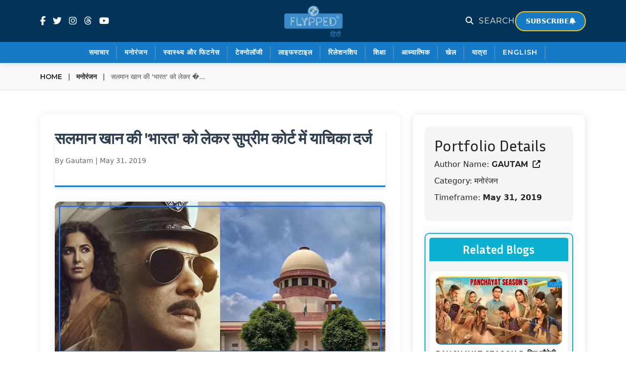

--- FILE ---
content_type: text/html; charset=UTF-8
request_url: https://hindi.flypped.com/salman-khan-petition-filed-in-supreme-court-on-india/
body_size: 21933
content:
<!-- ==== Header Section ==== -->
<!DOCTYPE html>
<html lang="hi_IN">
<head>
  <meta charset="UTF-8">
  <meta name="viewport" content="width=device-width, initial-scale=1.0">
  <link rel="canonical" href="https://hindi.flypped.com/salman-khan-petition-filed-in-supreme-court-on-india/" />
  
  <!-- SEO Meta -->
  <title>सलमान खान की &#039;भारत&#039; को लेकर सुप्रीम कोर्ट में याचिका दर्ज - Flypped Hindi</title>
  <meta name="description" content="सलमान खान की &#039;भारत&#039; को लेकर सुप्रीम कोर्ट में याचिका दर्ज">
  <meta name="keywords" content="Hindi News, ताज़ा खबरें, Breaking News, Bollywood, Cricket, Technology, Politics, भारत समाचार">
  <meta name="google-site-verification" content="LIT-1XCLfSVfOs-nkTYlDD6DOvcQMMcEPu7zOyMfVwA" />

  
  <!-- Open Graph / Facebook -->
  <meta property="og:title" content="सलमान खान की &#039;भारत&#039; को लेकर सुप्रीम कोर्ट में याचिका दर्ज - Flypped Hindi">
  <meta property="og:description" content="सलमान खान की &#039;भारत&#039; को लेकर सुप्रीम कोर्ट में याचिका दर्ज">
  <meta property="og:type" content="article">
  <meta property="og:url" content="https://hindi.flypped.com/salman-khan-petition-filed-in-supreme-court-on-india/">
  <meta property="og:site_name" content="Flypped Hindi">
  <meta property="og:locale" content="hi_IN">

  <!-- OG Image Tags -->
  <meta property="og:image" content="https://hindi.flypped.com/wp-content/uploads/2019/05/Salman-Khans-upcoming-film-India-filed-a-petition-in-the-Supreme-Court.jpg">
  <meta property="og:image:secure_url" content="https://hindi.flypped.com/wp-content/uploads/2019/05/Salman-Khans-upcoming-film-India-filed-a-petition-in-the-Supreme-Court.jpg">
  <meta property="og:image:width" content="1200">
  <meta property="og:image:height" content="630">
  <meta property="og:image:alt" content="सलमान खान की &#039;भारत&#039; को लेकर सुप्रीम कोर्ट में याचिका दर्ज">
  <meta property="og:image:type" content="image/jpeg">

  <!-- Twitter Card Tags -->
  <meta name="twitter:card" content="summary_large_image">
  <meta name="twitter:title" content="सलमान खान की &#039;भारत&#039; को लेकर सुप्रीम कोर्ट में याचिका दर्ज - Flypped Hindi">
  <meta name="twitter:description" content="सलमान खान की &#039;भारत&#039; को लेकर सुप्रीम कोर्ट में याचिका दर्ज">
  <meta name="twitter:image" content="https://hindi.flypped.com/wp-content/uploads/2019/05/Salman-Khans-upcoming-film-India-filed-a-petition-in-the-Supreme-Court.jpg">
  <meta name="twitter:image:alt" content="सलमान खान की &#039;भारत&#039; को लेकर सुप्रीम कोर्ट में याचिका दर्ज">
  <meta name="twitter:site" content="@iamflypped">
  <meta name="twitter:creator" content="@iamflypped">

    <!-- Article Specific Tags -->
  <meta property="article:published_time" content="2019-05-31T13:31:53+00:00">
  <meta property="article:modified_time" content="">
    <meta property="article:author" content="Gautam">
      
  <!-- Favicon + Styles -->
  <link rel="shortcut icon" href="https://hindi.flypped.com/public/assest/images/favicon.png" /> 
  <link rel="stylesheet" href="https://hindi.flypped.com/public/assest/css/style.css">
  <link rel="stylesheet" href="https://hindi.flypped.com/public/assest/scss/style.css">

  <!-- Bootstrap & Icons -->
  <link href="https://cdn.jsdelivr.net/npm/bootstrap@5.3.0/dist/css/bootstrap.min.css" rel="stylesheet">
  <link rel="stylesheet" href="https://cdnjs.cloudflare.com/ajax/libs/font-awesome/6.5.1/css/all.min.css">
  <!--<link rel="stylesheet" href="https://cdnjs.cloudflare.com/ajax/libs/font-awesome/6.0.0-beta3/css/all.min.css">-->


<!-- DEBUG: Remove this section after testing -->

<!-- Fixed Header Styles -->
<style>
  /* Fixed Header Styles */
  .fixed-header {
    position: fixed;
    top: 0;
    left: 0;
    right: 0;
    z-index: 1000;
    background-color: #ffffff;
    box-shadow: 0 2px 10px rgba(0, 0, 0, 0.1);
    transition: all 0.3s ease;
  }

  /* Add padding to body to prevent content from being hidden behind fixed header */
  body {
    padding: 130px 0px 154px !important;  /* Adjust this value based on your header height */
  }

  /* Top header styling for fixed position */
  .top-header {
  
    /* GRADIENT BACKGROUND START */
   /* background: linear-gradient(90deg, #167ac6 0%, #ffffff 45%,  #0d4e82 100%); */
    /* You can change colors here: linear-gradient(90deg, Color1, Color2) */
    background: #023359;
    border-bottom: none;
    padding: 6px;
    color: #ffffff;
  }
  .top-header .search-link{
    color: #ffffff;
  }
  /* Main header styling */
  .main-header {
    background-color: #167ac6;
    /*border-bottom: 2px solid #007bff;*/
  }

  /* Navbar styling */
  /* Navbar styling with icons on right side */
    .navbar-nav .nav-link {
      font-weight: 600;
      color: #ffffffff !important;
      padding: 3px 1px !important;
      transition: all 0.3s ease;
      display: flex;
      align-items: center;
      justify-content: space-between;
      gap: 15px;
      white-space: nowrap;
      position: relative;
    }

    .navbar-nav .nav-link .nav-text {
      flex: 1;
      text-align: left;
    }

    .navbar-nav .nav-link i {
      font-size: 16px;
      width: 20px;
      text-align: center;
      transition: all 0.3s ease;
      color: #999;
      flex-shrink: 0;
      display: none;
    }
    .main-header .nav-item::after{
          background-color: #cdc9c96e !important;
    }

    .navbar-nav .nav-link:hover {
      /* color: #ffffffff !important; */
      transform: translateY(-2px);
      /* background: #f8f9fa; */
    }

    .navbar-nav .nav-link:hover i {
      transform: scale(1.2);
      color: #007bff;
    }


    /* Mobile menu adjustments */
    @media (max-width: 768px) {
      .navbar-nav {
        padding: 15px 0;
        width: 100%;
      }
      
      .navbar-nav .nav-item {
        border-bottom: 1px solid #f0f0f0;
        width: 100%;
      }
      
      .navbar-nav .nav-item:last-child {
        border-bottom: none;
      }
      
      .navbar-nav .nav-link {
        padding: 10px 20px !important;
        font-size: 15px;
        width: 100%;
      }
      
      .navbar-nav .nav-link .nav-text {
        font-size: 15px;
        font-weight: 500;
      }
      
      .navbar-nav .nav-link i {
        font-size: 18px;
        width: 25px;
        color: #ffffffff;
        padding-right: 50px;
        display:block;
      }
    }

    /* Desktop menu alignment */
    @media (min-width: 769px) {
      .navbar-nav {
        display: flex;
        flex-wrap: wrap;
        justify-content: center;
        align-items: center;
        gap: 5px;
      }
      
      .navbar-nav .nav-item {
        margin: 0;
      }
      
      .navbar-nav .nav-link {
        min-width: auto;
      }
    }

    /* Mobile menu specific styles */
    .navbar-collapse {
      background: #167ac6;
      max-height: 70vh;
      overflow-y: auto;
    }

    @media (max-width: 768px) {
      .navbar-collapse {
        position: absolute;
        top: 100%;
        left: 0;
        right: 0;
        box-shadow: 0 10px 30px rgba(0, 0, 0, 0.15);
        border-radius: 0 0 10px 10px;
        padding: 0;
      }
      
      .navbar-collapse.show {
        animation: slideDown 0.3s ease;
      }
      
      @keyframes slideDown {
        from {
          opacity: 0;
          transform: translateY(-10px);
        }
        to {
          opacity: 1;
          transform: translateY(0);
        }
      }
    }

    /* Navbar toggler styling */
    .navbar-toggler {
      border: none;
      padding: 0.5rem 0.75rem;
      border-radius: 5px;
      background: transparent;
      transition: all 0.3s ease;
    }

    .navbar-toggler:hover {
      background: #f8f9fa;
      border-color: #007bff;
    }

    .navbar-toggler-icon i {
      color: #ffffffff;
      transition: color 0.3s ease;
    }

    .navbar-toggler:hover .navbar-toggler-icon i {
      color: #007bff;
    }

    #mobileSubscribeToggle{
        display:none;
    }

        /* Logo styling */
        .logo {
              max-height: none;
          transition: all 0.3s ease;
        }

        /* Social icons styling */
        .social-icon {
          color: #ffffffff;
          font-size: 18px;
          margin-right: 15px;
          transition: all 0.3s ease;
        }

        .social-icon:hover {
          color: #007bff;
          transform: translateY(-2px);
        }

        /* Search and login links */
        .search-link, .login-link {
          color: #666;
          text-decoration: none;
          font-weight: 500;
          font-size: 14px;
          transition: all 0.3s ease;
          cursor: pointer;
        }

        .search-link:hover, .login-link:hover {
          color: #007bff;
        }

        /* Mobile toggle button */
        .navbar-toggler {
          border: none;
          padding: 0.25rem 0.5rem;
        }

        .navbar-toggler-icon i {
          font-size: 20px;
          color: #ffffffff;
        }

        /* Search Modal Styles */
        .search-modal {
          display: none;
          position: fixed;
          top: 0;
          left: 0;
          width: 100%;
          height: 100%;
          background-color: rgba(0, 0, 0, 0.8);
          z-index: 2000;
          opacity: 0;
          transition: opacity 0.3s ease;
        }

        .search-modal.active {
          display: flex;
          align-items: center;
          justify-content: center;
          opacity: 1;
        }

        .search-form-container {
          background: white;
          padding: 40px;
          border-radius: 15px;
          width: 90%;
          max-width: 600px;
          position: relative;
          transform: translateY(-20px);
          transition: transform 0.3s ease;
          box-shadow: 0 10px 30px rgba(0, 0, 0, 0.3);
        }

        .search-modal.active .search-form-container {
          transform: translateY(0);
        }

        .search-form {
          display: flex;
          gap: 15px;
          align-items: center;
        }

        .search-input {
          flex: 1;
          padding: 15px 25px;
          border: 2px solid #e9ecef;
          border-radius: 30px;
          font-size: 16px;
          outline: none;
          transition: all 0.3s ease;
          background: #f8f9fa;
        }

        .search-input:focus {
          border-color: #007bff;
          background: #ffffff;
          box-shadow: 0 0 0 3px rgba(0, 123, 255, 0.25);
        }

        .search-btn {
          padding: 15px 30px;
          background: linear-gradient(135deg, #007bff, #0056b3);
          color: white;
          border: none;
          border-radius: 30px;
          cursor: pointer;
          transition: all 0.3s ease;
          font-weight: 600;
          min-width: 120px;
        }

        .search-btn:hover {
          background: linear-gradient(135deg, #0056b3, #004085);
          transform: translateY(-2px);
          box-shadow: 0 5px 15px rgba(0, 123, 255, 0.4);
        }

        .search-close {
          position: absolute;
          top: 15px;
          right: 20px;
          background: none;
          border: none;
          font-size: 28px;
          cursor: pointer;
          color: #999;
          transition: color 0.3s ease;
          width: 40px;
          height: 40px;
          display: flex;
          align-items: center;
          justify-content: center;
          border-radius: 50%;
        }

        .search-close:hover {
          color: #333;
          background: #f8f9fa;
        }

        /* Quick Search Form (Desktop Dropdown) */
        .quick-search-form {
          display: none;
          position: absolute;
          top: 100%;
          right: 0;
          background: white;
          padding: 20px;
          border-radius: 10px;
          box-shadow: 0 10px 30px rgba(0, 0, 0, 0.2);
          width: 350px;
          z-index: 1001;
          opacity: 0;
          transform: translateY(-10px);
          transition: all 0.3s ease;
        }

        .quick-search-form.active {
          display: block;
          opacity: 1;
          transform: translateY(0);
        }

        .quick-search-form .form-control {
          border: 2px solid #e9ecef;
          border-radius: 25px;
          padding: 10px 20px;
          transition: all 0.3s ease;
        }

        .quick-search-form .form-control:focus {
          border-color: #007bff;
          box-shadow: 0 0 0 3px rgba(0, 123, 255, 0.25);
        }

        .quick-search-form .btn {
          border-radius: 25px;
          padding: 10px 20px;
          font-weight: 600;
        }

        .search-container {
          position: relative;
        }

        /* Search Suggestions */
        .search-suggestions {
          margin-top: 20px;
        }

        .search-suggestions h6 {
          color: #666;
          margin-bottom: 15px;
          font-weight: 600;
        }

        .suggestion-item {
          padding: 8px 15px;
          background: #f8f9fa;
          border-radius: 20px;
          display: inline-block;
          margin: 5px;
          color: #666;
          text-decoration: none;
          transition: all 0.3s ease;
          font-size: 14px;
        }

        .suggestion-item:hover {
          background: #007bff;
          color: white;
          transform: translateY(-2px);
        }
        
        .top-header .logo{
            width: 38%;
        }

        /* Responsive adjustments */
        @media (max-width: 768px) {
          body {
            padding-top: 62px !important; /* Reduced padding for mobile */
          }
          .top-header .logo{
                  width: 48%;
          }
          
          .logo {
              width: 68%;
            max-height: 47px;
          }
          
          .top-header {
            padding: 10px 0 !important;
          }
          
          .main-header {
            height: 0px;
          }
        .main-header .container{
            margin-top: -16px;
        }
          .search-form-container {
            width: 95%;
            padding: 30px 20px;
          }

          .search-form {
            flex-direction: column;
            gap: 15px;
          }

          .search-input {
            width: 100%;
          }

          .search-btn {
            width: 100%;
          }

          .quick-search-form {
            width: 280px;
            right: -30px;
          }

          .mobile-search-toggle {
            background: none;
            border: none;
            color: #ffffffff;
            font-size: 18px;
            padding: 8px;
            margin-right: 10px;
            border-radius: 50%;
            transition: all 0.3s ease;
          }

        }

        /* Smooth scroll for anchor links */
        html {
          scroll-behavior: smooth;
        }

        /* Additional animation for header on scroll */
        .header-scrolled {
          transform: translateY(0);
          opacity: 1;
        }

        .header-hidden {
          transform: translateY(-100%);
          opacity: 0;
        }

        /* Loading animation for search */
        .search-loading {
          display: none;
          text-align: center;
          padding: 20px;
          color: #666;
        }

        .search-spinner {
          border: 3px solid #f3f3f3;
          border-top: 3px solid #007bff;
          border-radius: 50%;
          width: 30px;
          height: 30px;
          animation: spin 1s linear infinite;
          margin: 0 auto 10px;
        }

        @keyframes spin {
          0% { transform: rotate(0deg); }
          100% { transform: rotate(360deg); }
        }

        /* Enhanced Search Autocomplete Styles */
        .search-autocomplete-dropdown {
          animation: slideDown 0.3s ease;
        }

        @keyframes slideDown {
          from { opacity: 0; transform: translateY(-10px); }
          to { opacity: 1; transform: translateY(0); }
        }

        @keyframes slideInRight {
          from { opacity: 0; transform: translateX(100%); }
          to { opacity: 1; transform: translateX(0); }
        }

        .autocomplete-item {
          cursor: pointer;
          transition: background-color 0.2s ease;
        }

        .autocomplete-item:hover,
        .autocomplete-item.active {
          background-color: #f8f9fa;
        }

        .autocomplete-item:last-child .suggestion-row {
          border-bottom: none !important;
        }

        .suggestion-title {
          font-weight: 500;
          color: #333;
        }

        .suggestion-row {
          transition: all 0.2s ease;
        }

        .autocomplete-item:hover .suggestion-row {
          padding-left: 1.2rem;
        }

        .search-message {
          animation: fadeIn 0.3s ease;
        }

        @keyframes fadeIn {
          from { opacity: 0; }
          to { opacity: 1; }
        }

        .search-notification {
          box-shadow: 0 4px 12px rgba(0,0,0,0.15);
        }

        /* Loading spinner styles */
        .fa-spinner {
          animation: spin 1s linear infinite;
        }

        /* Responsive autocomplete */
        @media (max-width: 768px) {
          .search-autocomplete-dropdown {
            position: fixed !important;
            top: auto !important;
            left: 10px !important;
            right: 10px !important;
            max-height: 250px;
          }
          
          .search-notification {
            top: 120px !important;
            left: 10px !important;
            right: 10px !important;
            max-width: none !important;
          }
        #mobileSubscribeToggle { 
            margin-right: 10px; 
            display:block;
        }
        }
        
        
        /* Subscribe Button Styling */
    .subscribe-btn {
      background: #167ac6;
      color: #fff !important;
      padding: 8px 20px;
      border-radius: 25px;
      border: none;
      font-weight: 600;
      font-size: 14px;
      transition: all 0.3s ease;
      display: inline-flex;
      align-items: center;
      gap: 8px;
      cursor: pointer;
      white-space: nowrap;
      border: 2px solid #ffc107;
    }

    .subscribe-btn:hover {
      background: #125f99;
      transform: translateY(-2px);
      box-shadow: 0 4px 12px rgba(22, 122, 198, 0.3);
      color: #fff !important;
    }

    .subscribe-btn i {
      font-size: 14px;
      animation: bellRing 2s ease-in-out infinite;
    }

    @keyframes bellRing {
      0%, 100% { transform: rotate(0deg); }
      10%, 30% { transform: rotate(-10deg); }
      20%, 40% { transform: rotate(10deg); }
      50% { transform: rotate(0deg); }
    }

    /* Mobile Subscribe Button */
    .mobile-subscribe-btn {
      background: #167ac6;
      border: none;
      color: #fff;
      font-size: 16px;
      padding: 5px 5px;
      border-radius: 50%;
      transition: all 0.3s ease;
      cursor: pointer;
      width: 36px;
      height: 36px;
      display: flex;
      align-items: center;
      justify-content: center;
    }

    .mobile-subscribe-btn:hover {
      background: #125f99;
      transform: translateY(-2px);
      box-shadow: 0 4px 12px rgba(22, 122, 198, 0.3);
    }

    .mobile-subscribe-btn i {
      font-size: 16px;
    }

    /* Responsive adjustments */
    @media (max-width: 768px) {
      .subscribe-btn {
        padding: 6px 15px;
        font-size: 12px;
      }
    }

    /* Mobile menu specific styles */
    .navbar-collapse {
      /*position: absolute;*/
      top: 100%;
      left: 0;
      right: 0;
      /*background: #ffffff;*/
      /*box-shadow: 0 10px 30px rgba(0, 0, 0, 0.15);*/
      /*border-radius: 0 0 10px 10px;*/
      max-height: 70vh;
      overflow-y: auto;
    }

    .navbar-toggler {
      /*border: 2px solid #333;*/
      padding: 0.5rem 0.75rem;
      border-radius: 5px;
      background: transparent;
      transition: all 0.3s ease;
    }
</style>

  
<script data-cfasync="false" nonce="08c7202b-6b5f-42c2-bc98-c06e5dd50fed">try{(function(w,d){!function(j,k,l,m){if(j.zaraz)console.error("zaraz is loaded twice");else{j[l]=j[l]||{};j[l].executed=[];j.zaraz={deferred:[],listeners:[]};j.zaraz._v="5874";j.zaraz._n="08c7202b-6b5f-42c2-bc98-c06e5dd50fed";j.zaraz.q=[];j.zaraz._f=function(n){return async function(){var o=Array.prototype.slice.call(arguments);j.zaraz.q.push({m:n,a:o})}};for(const p of["track","set","debug"])j.zaraz[p]=j.zaraz._f(p);j.zaraz.init=()=>{var q=k.getElementsByTagName(m)[0],r=k.createElement(m),s=k.getElementsByTagName("title")[0];s&&(j[l].t=k.getElementsByTagName("title")[0].text);j[l].x=Math.random();j[l].w=j.screen.width;j[l].h=j.screen.height;j[l].j=j.innerHeight;j[l].e=j.innerWidth;j[l].l=j.location.href;j[l].r=k.referrer;j[l].k=j.screen.colorDepth;j[l].n=k.characterSet;j[l].o=(new Date).getTimezoneOffset();if(j.dataLayer)for(const t of Object.entries(Object.entries(dataLayer).reduce((u,v)=>({...u[1],...v[1]}),{})))zaraz.set(t[0],t[1],{scope:"page"});j[l].q=[];for(;j.zaraz.q.length;){const w=j.zaraz.q.shift();j[l].q.push(w)}r.defer=!0;for(const x of[localStorage,sessionStorage])Object.keys(x||{}).filter(z=>z.startsWith("_zaraz_")).forEach(y=>{try{j[l]["z_"+y.slice(7)]=JSON.parse(x.getItem(y))}catch{j[l]["z_"+y.slice(7)]=x.getItem(y)}});r.referrerPolicy="origin";r.src="/cdn-cgi/zaraz/s.js?z="+btoa(encodeURIComponent(JSON.stringify(j[l])));q.parentNode.insertBefore(r,q)};["complete","interactive"].includes(k.readyState)?zaraz.init():j.addEventListener("DOMContentLoaded",zaraz.init)}}(w,d,"zarazData","script");window.zaraz._p=async d$=>new Promise(ea=>{if(d$){d$.e&&d$.e.forEach(eb=>{try{const ec=d.querySelector("script[nonce]"),ed=ec?.nonce||ec?.getAttribute("nonce"),ee=d.createElement("script");ed&&(ee.nonce=ed);ee.innerHTML=eb;ee.onload=()=>{d.head.removeChild(ee)};d.head.appendChild(ee)}catch(ef){console.error(`Error executing script: ${eb}\n`,ef)}});Promise.allSettled((d$.f||[]).map(eg=>fetch(eg[0],eg[1])))}ea()});zaraz._p({"e":["(function(w,d){})(window,document)"]});})(window,document)}catch(e){throw fetch("/cdn-cgi/zaraz/t"),e;};</script></head>

<body>
    <!-- Google tag (gtag.js) --><script async src="https://www.googletagmanager.com/gtag/js?id=G-SCLLPR6WY2" type="2804de180b348f3160122da9-text/javascript"></script><script type="2804de180b348f3160122da9-text/javascript">  window.dataLayer = window.dataLayer || [];  function gtag(){dataLayer.push(arguments);}  gtag('js', new Date());  gtag('config', 'G-SCLLPR6WY2');</script>
<header class="fixed-header">
  <!-- Top Header -->
   <div class="top-header">
    <div class="container">
      <div class="row align-items-center">
        
        <div class="col-md-4 d-none d-md-flex justify-content-start">
    <a href="https://www.facebook.com/flyppedhindi/" class="social-icon" target="_blank">
        <i class="fab fa-facebook-f"></i>
    </a>
    
    <a href="https://x.com/flyppedhindi" class="social-icon" target="_blank">
        <i class="fab fa-twitter"></i>
    </a>

    <a href="https://www.instagram.com/hindiflypped/" class="social-icon" target="_blank">
        <i class="fab fa-instagram"></i>
    </a>

    <a href="https://www.threads.net/@hindiflypped" class="social-icon" target="_blank">
        <i class="fab fa-threads"></i>
    </a>

    <a href="https://www.youtube.com/@flyppedhindinews" class="social-icon" target="_blank">
        <i class="fab fa-youtube"></i>
    </a>
</div>

        <div class="col-6 col-md-4 text-center">
          <a href="https://hindi.flypped.com/">
            <img src="https://hindi.flypped.com/public/assest/images/Flypped-hindi-logo.webp" class="logo" alt="Flypped Hindi Logo">
          </a>
        </div>

        <div class="col-md-4 d-none d-md-flex justify-content-end align-items-center gap-3">
          
          <div class="search-container position-relative">
            <a href="#" class="search-link" id="searchToggle">
              <i class="fas fa-search"></i> SEARCH
            </a>
            
            <div class="quick-search-form" id="quickSearchForm">
              <form action="https://hindi.flypped.com/search" method="GET">
                <div class="input-group">
                   <input type="text" name="q" class="form-control" placeholder="Search articles...">
                   <button class="btn btn-primary" type="submit"><i class="fas fa-search"></i></button>
                </div>
              </form>
            </div>
          </div>

          <button onclick="if (!window.__cfRLUnblockHandlers) return false; openSubscriptionPopup()" class="subscribe-btn" title="Subscribe to Newsletter" data-cf-modified-2804de180b348f3160122da9-="">
            SUBSCRIBE <i class="fas fa-bell"></i>
          </button>
        </div>

        <div class="col-6 d-flex justify-content-end d-md-none align-items-center">
          <button class="mobile-search-toggle" type="button" id="mobileSearchToggle"><i class="fas fa-search"></i></button>
          <button class="mobile-subscribe-btn" type="button" id="mobileSubscribeToggle"><i class="fas fa-bell"></i></button>
          <button class="navbar-toggler" type="button" id="navbarToggle">
            <span class="navbar-toggler-icon"><i class="fas fa-bars"></i></span>
          </button>
        </div>

      </div>
    </div>
  </div>

  <!-- ==== Main Header (Navigation Menu) ==== -->
  <div class="main-header ">
    <div class="container">
      <nav class="navbar navbar-expand-md">
        <div class="collapse navbar-collapse" id="navbarMenu">
          <ul class="navbar-nav mx-auto">
            <li class="nav-item"><a class="nav-link" href="https://hindi.flypped.com/news"><span class="nav-text">समाचार</span><i class="fas fa-newspaper"></i></a></li>
            <li class="nav-item"><a class="nav-link" href="https://hindi.flypped.com/entertainment"><span class="nav-text">मनोरंजन</span><i class="fas fa-film"></i></a></li>
            <li class="nav-item"><a class="nav-link" href="https://hindi.flypped.com/health-fitness"><span class="nav-text">स्वास्थ्य और फिटनेस</span><i class="fas fa-heartbeat"></i></a></li>
            <li class="nav-item"><a class="nav-link" href="https://hindi.flypped.com/technology"><span class="nav-text">टेक्नोलॉजी</span><i class="fas fa-laptop"></i></a></li>
            <li class="nav-item"><a class="nav-link" href="https://hindi.flypped.com/lifestyle"><span class="nav-text">लाइफस्टाइल</span><i class="fas fa-coffee"></i></a></li>
            <li class="nav-item"><a class="nav-link" href="https://hindi.flypped.com/relationship"><span class="nav-text">रिलेशनशिप</span><i class="fas fa-heart"></i></a></li>
            <li class="nav-item"><a class="nav-link" href="https://hindi.flypped.com/education"><span class="nav-text">शिक्षा</span><i class="fas fa-graduation-cap"></i></a></li>
            <li class="nav-item"><a class="nav-link" href="https://hindi.flypped.com/spiritual"><span class="nav-text">आध्यात्मिक</span><i class="fas fa-atom"></i></a></li>
            <li class="nav-item"><a class="nav-link" href="https://hindi.flypped.com/sports"><span class="nav-text">खेल</span><i class="fas fa-futbol"></i></a></li>
            <li class="nav-item"><a class="nav-link" href="https://hindi.flypped.com/travel"><span class="nav-text">यात्रा </span><i class="fas fa-ellipsis-h"></i></a></li>
            <li class="nav-item"><a class="nav-link" href="https://flypped.com/" target="_blank"><span class="nav-text">English</span><i class="fas fa-globe"></i></a></li>
          </ul>
        </div>
      </nav>
    </div>
  </div>
</header>

<!-- Search Modal (Mobile) -->
<div class="search-modal" id="searchModal">
  <div class="search-form-container">
    <button class="search-close" id="searchClose" title="Close Search">&times;</button>

    <div class="text-center mb-4">
      <p class="mb-2 h5" role="presentation" aria-hidden="true">
        <i class="fas fa-search text-primary me-2"></i>Search Articles
      </p>
      <p class="text-muted">Find the latest news and articles</p>
    </div>

    <form action="https://hindi.flypped.com/search" method="GET" class="search-form" id="modalSearchForm" autocomplete="off">
      <input type="text"
             name="q"
             class="search-input"
             placeholder="Enter keywords to search..."
             required
             autocomplete="off"
             autocapitalize="off"
             autocorrect="off"
             spellcheck="false"
             inputmode="search"
             lang="en"
             translate="no"
             id="modalSearchInput">
      <button type="submit" class="search-btn">
        <i class="fas fa-search me-2"></i>Search
      </button>
    </form>

    <!-- Search Loading -->
    <div class="search-loading" id="searchLoading" style="display:none;">
      <div class="search-spinner"></div>
      <p>Searching articles...</p>
    </div>

    <!-- ✅ RECENT POST (Modal) -->
    <div class="recent-posts-box" id="modalRecentPosts" style="display:none;">
      <h6 class="mb-2">RECENT POST</h6>
      <div id="modalRecentPostsList"></div>
    </div>

    <!-- Popular Searches for Modal -->
    <div class="search-suggestions mt-4">
      <h6>Popular Searches:</h6>
      <a href="https://hindi.flypped.com/search?q=breaking+news" class="suggestion-item">Breaking News</a>
      <a href="https://hindi.flypped.com/search?q=entertainment" class="suggestion-item">Entertainment</a>
      <a href="https://hindi.flypped.com/search?q=sports+news" class="suggestion-item">Sports News</a>
      <a href="https://hindi.flypped.com/search?q=business" class="suggestion-item">Business</a>
      <a href="https://hindi.flypped.com/search?q=health+tips" class="suggestion-item">Health Tips</a>
      <a href="https://hindi.flypped.com/search?q=lifestyle" class="suggestion-item">Lifestyle</a>
      <a href="https://hindi.flypped.com/search?q=technology" class="suggestion-item">Technology</a>
      <a href="https://hindi.flypped.com/search?q=travel" class="suggestion-item">Travel</a>
    </div>
  </div>
</div>

<style>
    /* ✅ RECENT POST styles */
    .recent-posts-box{
      margin-top: 12px;
      padding-top: 10px;
      border-top: 1px solid #eee;
    }
    .recent-post-item{
      display: block;
      padding: 6px 0;
      text-decoration: none;
      color: #333;
      font-size: 14px;
      line-height: 1.3;
    }
    .recent-post-item:hover{ color:#0066cc; }
    .recent-post-item:before{
      content: "»";
      margin-right: 8px;
      color: #666;
      font-weight: 700;
    }
</style>

<script type="2804de180b348f3160122da9-text/javascript">
document.addEventListener('DOMContentLoaded', function() {

  const searchToggle = document.getElementById('searchToggle');
  const mobileSearchToggle = document.getElementById('mobileSearchToggle');
  const searchModal = document.getElementById('searchModal');
  const searchClose = document.getElementById('searchClose');
  const quickSearchForm = document.getElementById('quickSearchForm');

  // ✅ Load Recent Posts (Desktop/Modal)
  async function loadRecentPosts(targetBoxId, targetListId) {
    const box = document.getElementById(targetBoxId);
    const list = document.getElementById(targetListId);
    if (!box || !list) return;

    // prevent repeated calls
    if (box.dataset.loaded === "1") {
      box.style.display = 'block';
      return;
    }

    try {
      const url = `${window.location.origin}/search/recent`;
      const res = await fetch(url, { headers: { 'Accept': 'application/json' } });
      if (!res.ok) throw new Error('HTTP ' + res.status);

      const data = await res.json();
      if (!Array.isArray(data) || data.length === 0) {
        box.style.display = 'none';
        return;
      }

      list.innerHTML = data.map(p => `
        <a class="recent-post-item" href="${p.url}">
          ${escapeHtml(p.title)}
        </a>
      `).join('');

      box.dataset.loaded = "1";
      box.style.display = 'block';
    } catch (e) {
      console.log('Recent posts fetch error:', e);
      box.style.display = 'none';
    }
  }

  // Desktop search toggle (dropdown style)
  if (searchToggle && quickSearchForm) {
    searchToggle.addEventListener('click', function(e) {
      e.preventDefault();
      e.stopPropagation();

      const isActive = quickSearchForm.classList.contains('active');
      quickSearchForm.classList.toggle('active');

      // ✅ when opening dropdown -> load recent posts
      if (!isActive) {
        loadRecentPosts('desktopRecentPosts', 'desktopRecentPostsList');
        setTimeout(() => {
          const searchInput = quickSearchForm.querySelector('input[name="q"]');
          if (searchInput) searchInput.focus();
        }, 150);
      }
    });
  }
const mobileSubscribeToggle = document.getElementById('mobileSubscribeToggle');

if (mobileSubscribeToggle) {
  mobileSubscribeToggle.addEventListener('click', function(e) {
    e.preventDefault();
    e.stopPropagation();
    if (typeof openSubscriptionPopup === "function") {
      openSubscriptionPopup();   // ✅ same popup as desktop
    }
  });
}

  // Mobile search toggle (modal style)
  if (mobileSearchToggle && searchModal) {
    mobileSearchToggle.addEventListener('click', function(e) {
      e.preventDefault();
      e.stopPropagation();

      searchModal.classList.add('active');
      document.body.style.overflow = 'hidden';

      // ✅ when opening modal -> load recent posts
      loadRecentPosts('modalRecentPosts', 'modalRecentPostsList');

      setTimeout(() => {
        const modalInput = document.getElementById('modalSearchInput');
        if (modalInput) modalInput.focus();
      }, 300);
    });
  }

  // Close modal
  function closeSearchModal() {
    if (searchModal) {
      searchModal.classList.remove('active');
      document.body.style.overflow = '';
    }
  }
  if (searchClose && searchModal) {
    searchClose.addEventListener('click', closeSearchModal);
  }
  if (searchModal) {
    searchModal.addEventListener('click', function(e) {
      if (e.target === searchModal) closeSearchModal();
    });
  }

  // Close dropdown when clicking outside
  document.addEventListener('click', function(e) {
    if (quickSearchForm && !e.target.closest('.search-container')) {
      quickSearchForm.classList.remove('active');
    }
  });

  // Escape HTML
  function escapeHtml(text) {
    const map = {'&':'&amp;','<':'&lt;','>':'&gt;','"':'&quot;',"'":'&#039;'};
    return String(text || '').replace(/[&<>"']/g, m => map[m]);
  }

});
</script>

<script src="https://cdn.jsdelivr.net/npm/bootstrap@5.3.0/dist/js/bootstrap.bundle.min.js" type="2804de180b348f3160122da9-text/javascript"></script>

<script type="2804de180b348f3160122da9-text/javascript">
document.addEventListener('DOMContentLoaded', function () {
  const navbarMenu    = document.getElementById('navbarMenu');
  const navbarToggler = document.getElementById('navbarToggle');

  if (!navbarMenu || !navbarToggler) return;

  // Toggle menu open/close
  navbarToggler.addEventListener('click', function () {
    navbarMenu.classList.toggle('show');
  });

  // Close menu when clicking a link (mobile)
  navbarMenu.querySelectorAll('.nav-link').forEach(link => {
    link.addEventListener('click', () => {
      if (window.innerWidth < 768 && navbarMenu.classList.contains('show')) {
        navbarMenu.classList.remove('show');
      }
    });
  });
});
</script>


<!-- ===== Breadcrumb Section ===== -->
<section class="breadcrumb-section py-3 bg-light">
    <div class="container">
        <div class="row">
            <div class="col-12">
                <nav aria-label="breadcrumb">
                    <p class="mb-0 breadcrumb-text text-start">
                        <a href="https://hindi.flypped.com/" class="text-dark text-decoration-none text-uppercase fw-semibold">Home</a>
                        
                                                                                    <span class="mx-2">|</span>
                                <a href="https://hindi.flypped.com/entertainment" class="text-dark text-decoration-none text-uppercase fw-semibold">
                                    मनोरंजन                                </a>
                                                                            
                        <span class="mx-2">|</span>
                        <span class="text-muted">
                            सलमान खान की &#039;भारत&#039; को लेकर �...                        </span>
                    </p>
                </nav>
            </div>
        </div>
    </div>
</section>

<!-- ===== Blog Content ===== -->
<main id="main-content">
<section class="blog-details py-5" itemscope itemtype="https://schema.org/NewsArticle">
  <div class="container">
    <div class="row">
      <script async src="https://pagead2.googlesyndication.com/pagead/js/adsbygoogle.js" type="2804de180b348f3160122da9-text/javascript"></script>

      <!-- responsive link ad -->
      <ins class="adsbygoogle"
           style="display:block"
           data-ad-client="ca-pub-7949838781204630"
           data-ad-slot="1739499306"
           data-ad-format="auto"
           data-full-width-responsive="true"></ins>
      <script type="2804de180b348f3160122da9-text/javascript">(adsbygoogle = window.adsbygoogle || []).push({});</script>

      <!-- Left Column - Blog Details -->
      <div class="col-lg-8 col-md-12">
        <!-- ARTICLE starts -->
        <article class="blog-content-container" itemprop="articleBody">
          <!-- Blog Heading and Metadata (H1 first inside article) -->
          <header class="blog-header">
                          <h1 itemprop="headline">सलमान खान की &#039;भारत&#039; को लेकर सुप्रीम कोर्ट में याचिका दर्ज</h1>
              <div class="blog-meta">
                <span>
                  By
                  <span itemprop="author" itemscope itemtype="https://schema.org/Person">
                    <span itemprop="name">Gautam</span>
                  </span>
                  |
                                    <time itemprop="datePublished" datetime="2019-05-31T13:31:53+00:00">
                    May 31, 2019                  </time>
                </span>
              </div>
                      </header>

          <!-- Featured Image -->
                                  <figure class="blog-thumbnail my-4" itemprop="image" itemscope itemtype="https://schema.org/ImageObject">
              <img src="https://hindi.flypped.com/wp-content/uploads/2019/05/Salman-Khans-upcoming-film-India-filed-a-petition-in-the-Supreme-Court.jpg" alt="सलमान खान की &#039;भारत&#039; को लेकर सुप्रीम कोर्ट में याचिका दर्ज" class="img-fluid">
              <meta itemprop="url" content="https://hindi.flypped.com/wp-content/uploads/2019/05/Salman-Khans-upcoming-film-India-filed-a-petition-in-the-Supreme-Court.jpg">
            </figure>
          
            <!-- ✅ Cleaned Blog Content -->
            <div class="blog-content justified" id="blogContent">
            सलमान की आने वाली फिल्म <strong>'भारत'</strong> की रिलीज में बस अब कुछ ही समय बाकी बचा है। ऐसे में एक नया विवाद सामने आया है। फिल्म के टाइटल को लेकर दिल्ली हाई कोर्ट में याचिका दर्ज करा दी गई है। इस याचिका में फिल्म के टाइटल को लेकर नाराजगी जताई गई है। याचिका में लिखा गया है की फिल्म के शीर्षक 'भारत' से लोगो की भावनाओं को ठेस पहुँची है साथ ही फिल्म का नाम एम्ब्लेम्स एंड नेम्स एक्ट के सेक्शन 3 का उल्लंघन कर रहा है। इस फिल्म को 5 जून को रिलीज होना है।

याचिका में फिल्म के नाम को बदलने की मांग की गई है। क्योंकि सलमान की इस फिल्म का शीर्षक सेक्शन 3 के अंतर्गत, अनुचित माना जा रहा है। इस अधिनियम के अंतर्गत, <a href="hindi.flypped.comsalman-khan-katrina-kaif-sets-kapil-sharma-show/"><strong>'भारत'</strong></a> जैसे शब्द का उपयोग व्यक्तिगत या कॉमर्शियल उद्देश्यों के लिए करना उचित नहीं है। इस विवाद के बाद फिल्म की पूरी का परेशान है।

[embed]<div class="tweet-embed"><blockquote class="twitter-tweet" data-dnt="true" data-conversation="none" data-chrome="nofooter noheader noborders transparent"><a href="https://twitter.com/ANI/status/1134134424705089537"></a></blockquote></div>[/embed]

सलमान की इस फिल्म की कहानी में भारत के आजाद होने के बाद के इतिहास को दर्शाया गया है। इस पूरी कहानी को सलमान खान अपने किरदार द्वारा बताएँगे। इस फिल्म में वर्ष 1964 से लेकर 2010 तक की सम्पूर्ण जर्नी के बारे में विस्तार से बताया गया है। इस फिल्म में आपको सलमान खान के साथ बॉलीवुड की अभिनेत्री कैटरीना कैफ भी नजर आएँगी। इसके अलावा, तब्बू, दिशा पटानी, सुनील ग्रोवर और जैकी श्रॉफ भी मुख्य किरदार में नजर आने वाले है। इस फिल्म का डायरेक्शन अली अब्बास जफर द्वारा किया गया है। तथा सलमान खान खुद ही इस फिल्म के प्रोड्यूसर है।

[embed]https://www.instagram.com/p/BwbOxoTFfC-/?utm_source=ig_web_copy_link[/embed]

[embed]https://www.instagram.com/p/Bxg29pyl_8r/?utm_source=ig_web_copy_link[/embed]
<h3><strong>सलमान </strong><strong>खान </strong><strong>का </strong><strong>बॉलीवुड </strong><strong>सिनेमा </strong><strong>पर </strong><strong>जादू</strong></h3>
<a href="hindi.flypped.comwhy-did-pattani-say-that-i-will-not-be-able-to-do-the-film-again-with-salman-khan/">सलमान खान</a> एक ऐसे बॉलीवुड अभिनेता है जिनकी हर फिल्म बॉक्स ऑफिस पर छा जाती है। सलमान की कई फिल्में ने जिन्होंने बॉक्स ऑफिस पर 300 करोड़ रूपये का आकड़ा पार कर रखा है। जिसमे बजरंगी भाईजान, टाइगर जिन्दा है और सुल्तान जैसे फ़िल्में शामिल है। वैसे सिनेमा के पर्दे पर हमेशा ही सलमान खान और कैटरिना कैफ की जोड़ी को खूब पसंद किया जाता है। इस फिल्म से पहले भी यह दोनों साथ में कई फिल्में कर चुके है।
<ul>
 	<li><strong>एक था टाइगर</strong></li>
 	<li><strong>टाइगर जिन्दा हैं</strong></li>
 	<li><strong>युवराज</strong></li>
</ul>    </div>

          <!-- Gradient Overlay for Read More Effect -->
          <div class="content-fade" id="contentFade"></div>

          <!-- Enhanced Read More Button -->
          <div class="read-more-container" id="readMoreContainer">
            <button id="readMoreBtn" class="read-more-btn">
              <span class="btn-text">Continue Reading</span>
              <i class="fas fa-arrow-down btn-icon"></i>
            </button>
            <p class="read-more-hint">Click to read the full article</p>
          </div>

          <!-- Blog Tags Section -->
                      <div class="blog-tags mt-4">
              <h2 class="visually-hidden">Tags</h2>
              <h5 class="mb-2">Tags:</h5>
              <div class="d-flex flex-wrap gap-2">
                                  <a class="tag-chip" 
                     href="https://hindi.flypped.com/search?tag=salman-khan" 
                     title="View posts tagged 'Salman khan'">
                    Salman khan                  </a>
                                  <a class="tag-chip" 
                     href="https://hindi.flypped.com/search?tag=-" 
                     title="View posts tagged 'सलमान खान'">
                    सलमान खान                  </a>
                                  <a class="tag-chip" 
                     href="https://hindi.flypped.com/search?tag=-" 
                     title="View posts tagged 'भारत'">
                    भारत                  </a>
                                  <a class="tag-chip" 
                     href="https://hindi.flypped.com/search?tag=-" 
                     title="View posts tagged 'याचिका दर्ज'">
                    याचिका दर्ज                  </a>
                                  <a class="tag-chip" 
                     href="https://hindi.flypped.com/search?tag=-" 
                     title="View posts tagged 'अली अब्बास'">
                    अली अब्बास                  </a>
                                  <a class="tag-chip" 
                     href="https://hindi.flypped.com/search?tag=-" 
                     title="View posts tagged 'एक था टाइगर'">
                    एक था टाइगर                  </a>
                                  <a class="tag-chip" 
                     href="https://hindi.flypped.com/search?tag=-" 
                     title="View posts tagged 'टाइगर जिन्दा हैं'">
                    टाइगर जिन्दा हैं                  </a>
                                  <a class="tag-chip" 
                     href="https://hindi.flypped.com/search?tag=-" 
                     title="View posts tagged 'युवराज'">
                    युवराज                  </a>
                              </div>
            </div>
                  </article>
        <!-- ARTICLE ends -->
      </div>
      
      <!-- Sidebar -->
      <div class="col-lg-4 col-md-12">
        <div class="sidebar">
          <!-- Blog Details Section -->
          <div class="portfolio-details mb-4">
            <h2>Portfolio Details</h2>
            <ul class="details-list">
              <li>Author Name:
                <span>
                                      <a href="https://hindi.flypped.com/author/Gautam" class="author-profile-link"
                       title="View Gautam's Profile"
                       style="text-decoration: none; color: #212529;">
                      Gautam                      <i class="fas fa-external-link-alt ms-1"></i>
                    </a>
                                  </span>
              </li>
              <li>Category:
                <span>
                                                            <a href="https://hindi.flypped.com/entertainment"
                         class="category-link" style="text-decoration: none; color: #212529;">
                        मनोरंजन                      </a>                                                      </span>
              </li>
              <li>Timeframe:
                <span>May 31, 2019</span>
              </li>
            </ul>
          </div>

          <!-- Related Blogs -->
          <div class="related-blogs latest-news mb-4">
            <h2 class="related-title">Related Blogs</h2>
                                          <div class="news-item mb-3">
                  <img src="https://hindi.flypped.com/admin/wp-content/uploads/1769064403_3ad78440a0fad40e9100.webp" class="news-thumb img-fluid"
                       alt="Panchayat Season 5: फिर लौटेगी फुलेरा की कहानी, जानिए कब रिलीज़ होगा नया सीजन?">
                  <div class="news-details">
                    <h3><a href="https://hindi.flypped.com/panchayat-season-5-release-date-amazon-prime-hindi">
                      Panchayat Season 5: फिर लौटेगी फुलेरा की कहानी, जानिए कब रिलीज़ होगा नया सीजन?</a></h3>
                    <p class="author-date">
                      January 22, 2026                    </p>
                  </div>
                </div>
                              <div class="news-item mb-3">
                  <img src="https://hindi.flypped.com/admin/wp-content/uploads/1768971950_c58ff1b5070da1df6adc.webp" class="news-thumb img-fluid"
                       alt="हंसी के बाद अब आराम, ज़ाकिर खान ने लिया कॉमेडी से लंबा ब्रेक">
                  <div class="news-details">
                    <h3><a href="https://hindi.flypped.com/zakir-khan-comedy-break-news-hindi">
                      हंसी के बाद अब आराम, ज़ाकिर खान ने लिया कॉमेडी से लंबा ब्रेक</a></h3>
                    <p class="author-date">
                      January 21, 2026                    </p>
                  </div>
                </div>
                              <div class="news-item mb-3">
                  <img src="https://hindi.flypped.com/admin/wp-content/uploads/1768895773_051354610cea353f1d72.webp" class="news-thumb img-fluid"
                       alt="नेहा कक्कड़ ने तलाक की अफवाहों पर तोड़ी अपनी चुप्पी, ब्रेक पोस्ट के पीछे की पूरी सच्चाई क्या है">
                  <div class="news-details">
                    <h3><a href="https://hindi.flypped.com/neha-kakkar-divorce-rumours-break-post-truth-in-hindi">
                      नेहा कक्कड़ ने तलाक की अफवाहों पर तोड़ी अपनी चुप्पी, ब्रेक पोस्ट के पीछे की पूरी सच्चाई क्या है</a></h3>
                    <p class="author-date">
                      January 20, 2026                    </p>
                  </div>
                </div>
                                    </div>

          <!-- Exclusive Blogs Section -->
          <div class="latest-news mb-4">
            <h2 class="related-title">Exclusive Blog</h2>
                                          <div class="news-item mb-3">
                  <img src="https://hindi.flypped.com/admin/wp-content/uploads/1769148604_33404fda6e9a9f39cf9e.webp" class="news-thumb img-fluid"
                       alt="Budget 2026: केंद्रीय बजट 2026 पर टिकी देश की नजरें, किन उम्मीदों के साथ पेश होगा बजट? ">
                  <div class="news-details">
                    <h3><a href="https://hindi.flypped.com/union-budget-2026-expectations-tax-relief-growth">
                      Budget 2026: केंद्रीय बजट 2026 पर टिकी देश की नजरें, किन उम्मीदों के साथ पेश होगा बजट? </a></h3>
                    <p class="author-date">
                      January 23, 2026                    </p>
                  </div>
                </div>
                              <div class="news-item mb-3">
                  <img src="https://hindi.flypped.com/admin/wp-content/uploads/1769075747_a3df3924445a6b4dbd80.webp" class="news-thumb img-fluid"
                       alt="Simple Living Tips: भागदौड़ भरी ज़िंदगी में खोती हुई सच्ची खुशी को कैसे पहचानें?  ">
                  <div class="news-details">
                    <h3><a href="https://hindi.flypped.com/simple-living-tips-for-a-healthy-and-happy-life-in-hindi">
                      Simple Living Tips: भागदौड़ भरी ज़िंदगी में खोती हुई सच्ची खुशी को कैसे पहचानें?  </a></h3>
                    <p class="author-date">
                      January 22, 2026                    </p>
                  </div>
                </div>
                              <div class="news-item mb-3">
                  <img src="https://hindi.flypped.com/admin/wp-content/uploads/1769064403_3ad78440a0fad40e9100.webp" class="news-thumb img-fluid"
                       alt="Panchayat Season 5: फिर लौटेगी फुलेरा की कहानी, जानिए कब रिलीज़ होगा नया सीजन?">
                  <div class="news-details">
                    <h3><a href="https://hindi.flypped.com/panchayat-season-5-release-date-amazon-prime-hindi">
                      Panchayat Season 5: फिर लौटेगी फुलेरा की कहानी, जानिए कब रिलीज़ होगा नया सीजन?</a></h3>
                    <p class="author-date">
                      January 22, 2026                    </p>
                  </div>
                </div>
                                    </div>
        </div>
      </div>
      
    </div>
  </div>

  <!-- ===== JSON-LD Schema ===== -->
    <script type="application/ld+json">
  {
    "@context": "https://schema.org",
    "@type": "NewsArticle",
    "mainEntityOfPage": {"@type":"WebPage","@id":"https://hindi.flypped.com/salman-khan-petition-filed-in-supreme-court-on-india/"},
    "headline": "\u0938\u0932\u092e\u093e\u0928 \u0916\u093e\u0928 \u0915\u0940 '\u092d\u093e\u0930\u0924' \u0915\u094b \u0932\u0947\u0915\u0930 \u0938\u0941\u092a\u094d\u0930\u0940\u092e \u0915\u094b\u0930\u094d\u091f \u092e\u0947\u0902 \u092f\u093e\u091a\u093f\u0915\u093e \u0926\u0930\u094d\u091c",
    "image": ["https:\/\/hindi.flypped.com\/wp-content\/uploads\/2019\/05\/Salman-Khans-upcoming-film-India-filed-a-petition-in-the-Supreme-Court.jpg"],
    "datePublished": "2019-05-31T13:31:53+00:00",
    "dateModified": "2019-05-31T13:31:53+00:00",
    "author": {"@type":"Person","name": "Gautam"},
    "publisher": {
      "@type":"Organization",
      "name": "Flypped Hindi",
      "logo": {"@type":"ImageObject","url":"https://hindi.flypped.com/public/assest/images/logo.webp"}
    },
    "articleSection": "\u092e\u0928\u094b\u0930\u0902\u091c\u0928"  }
  </script>

    <script type="application/ld+json">
  {
    "@context":"https://schema.org",
    "@type":"BreadcrumbList",
    "itemListElement":[
      {"@type":"ListItem","position":1,"name":"Home","item":"https://hindi.flypped.com/"},{"@type":"ListItem","position":2,"name":"\u092e\u0928\u094b\u0930\u0902\u091c\u0928","item":"https://hindi.flypped.com/entertainment"},
      {"@type":"ListItem","position":3,"name":"\u0938\u0932\u092e\u093e\u0928 \u0916\u093e\u0928 \u0915\u0940 '\u092d\u093e\u0930\u0924' \u0915\u094b \u0932\u0947\u0915\u0930 \u0938\u0941\u092a\u094d\u0930\u0940\u092e \u0915\u094b\u0930\u094d\u091f \u092e\u0947\u0902 \u092f\u093e\u091a\u093f\u0915\u093e \u0926\u0930\u094d\u091c","item":"https://hindi.flypped.com/salman-khan-petition-filed-in-supreme-court-on-india/"}
    ]
  }
  </script>
  </section>
</main>

<!-- ==== Footer Section ==== -->
<!-- ===== FOOTER SECTION ===== -->
<footer class="footer-section py-5">
    <div class="container">
        <div class="row">
            <!-- About Us Section -->
            <div class="col-lg-3 col-md-6 mb-4">
                <a href="https://hindi.flypped.com/">
                    <img src="https://hindi.flypped.com/public/assest/images/Flypped-hindi-logo.webp" alt="Flypped Hindi Logo" class="footer-logo mb-3">
                </a>
                <p class="about-text">
                    <strong>Hindi.flypped.com</strong> एक डिजिटल मंच है, जो पाठकों को समाचार, स्वास्थ्य और फिटनेस से जुड़ी सलाह, लाइफस्टाइल, मनोरंजन की दुनिया की हलचल और अन्य ज्ञानवर्धक व रोचक विषयों पर सरल, सटीक और विश्वसनी
                    य जानकारी प्रदान करता है। हमारा उद्देश्य है आपको हर विषय पर जागरूक और अपडेटेड रखना है - वह भी आपकी अपनी भाषा,
                    हिंदी में। यह मंच न केवल भारत में, बल्कि विदेशों में बसे एनआरआई भारतीयों को भी अपनी जड़ों से जोड़े रखने का काम करता है।
                </p>
                
               <div class="footer-quick-links mb-3">
    <a href="https://hindi.flypped.com/contact" class="custom-footer-link">
        Contact Us
    </a>
    <span class="text-secondary mx-1">|</span>
    
    <a href="https://hindi.flypped.com/write-for-us" class="custom-footer-link">
        Write For Us
    </a>
    <span class="text-secondary mx-1">|</span>
    
    <a href="https://hindi.flypped.com/authors" class="custom-footer-link">
        Our Authors
    </a>
    
</div>
                
                  <div class="footer-socials mb-3">
    <a href="https://www.facebook.com/flyppedhindi/" target="_blank" rel="noopener noreferrer" aria-label="Facebook" class="social-circle">
        <i class="fab fa-facebook-f"></i>
    </a>
    
    <a href="https://x.com/flyppedhindi" target="_blank" rel="noopener noreferrer" aria-label="Twitter" class="social-circle">
        <i class="fab fa-twitter"></i>
    </a>
    
    <a href="https://www.instagram.com/hindiflypped/" target="_blank" rel="noopener noreferrer" aria-label="Instagram" class="social-circle">
        <i class="fab fa-instagram"></i>
    </a>

    <a href="https://www.threads.net/@hindiflypped" target="_blank" rel="noopener noreferrer" aria-label="Threads" class="social-circle">
        <i class="fab fa-threads"></i>
    </a>
    
    <a href="https://www.youtube.com/@flyppedhindinews" target="_blank" rel="noopener noreferrer" aria-label="YouTube" class="social-circle">
        <i class="fab fa-youtube"></i>
    </a>
</div>
               

                <!-- Email Contacts -->
                <div class="footer-emails mt-3">
                    <h6 class="text-white mb-2"><i class="fa fa-envelope"></i> Get in Touch</h6>
                    <ul class="list-unstyled mb-0">
                        <li>
                            <a href="/cdn-cgi/l/email-protection#cdbeb8bdbda2bfb98da5a4a3a9a4e3aba1b4bdbda8a9e3aea2a0" class="text-light text-decoration-none">
                                <i class="fa fa-angle-right text-warning"></i> <span class="__cf_email__" data-cfemail="04777174746b7670446c6d6a606d2a62687d747461602a676b69">[email&#160;protected]</span>
                            </a>
                        </li>
                        <li>
                            <a href="/cdn-cgi/l/email-protection#c2a7a6abb6adb0b182aaabaca6abeca4aebbb2b2a7a6eca1adaf" class="text-light text-decoration-none">
                                <i class="fa fa-angle-right text-warning"></i> <span class="__cf_email__" data-cfemail="2346474a574c5150634b4a4d474a0d454f5a535346470d404c4e">[email&#160;protected]</span>
                            </a>
                        </li>
                        <li>
                            <a href="/cdn-cgi/l/email-protection#bddcd9cefdd5d4d3d9d493dbd1c4cdcdd8d993ded2d0" class="text-light text-decoration-none">
                                <i class="fa fa-angle-right text-warning"></i> <span class="__cf_email__" data-cfemail="66070215260e0f08020f48000a1f161603024805090b">[email&#160;protected]</span>
                            </a>
                        </li>
                        <li>
                            <a href="/cdn-cgi/l/email-protection#bbd2d5ddd4fbd3d2d5dfd295ddd7c2cbcbdedf95d8d4d6" class="text-light text-decoration-none">
                                <i class="fa fa-angle-right text-warning"></i> <span class="__cf_email__" data-cfemail="e881868e87a88081868c81c68e849198988d8cc68b8785">[email&#160;protected]</span>
                            </a>
                        </li>
                    </ul>
                </div>

                <!-- CSS -->
                <style>
                .footer-emails a {
                    text-transform: none !important;
                    font-size: 14px;
                }
                </style>
            </div>

            <!-- Latest Blog Section -->
          <div class="col-lg-3 col-md-6 mb-4">
    <h4 class="footer-title">LATEST BLOG</h4>
                        <div class="footer-blog-item">
                <span class="footer-blog-category">
                    News                </span>
                <p class="footer-blog-text">
                    <a href="https://hindi.flypped.com/union-budget-2026-expectations-tax-relief-growth">
                        Budget 2026: केंद्रीय बजट 2026 पर टिकी देश की नजरें, किन उम्मीदों के साथ पेश होगा बजट?                     </a>
                </p>
                <span class="footer-blog-date">
                    January 23, 2026                </span>
            </div>
                    <div class="footer-blog-item">
                <span class="footer-blog-category">
                    News                </span>
                <p class="footer-blog-text">
                    <a href="https://hindi.flypped.com/simple-living-tips-for-a-healthy-and-happy-life-in-hindi">
                        Simple Living Tips: भागदौड़ भरी ज़िंदगी में खोती हुई सच्ची खुशी को कैसे पहचानें?                      </a>
                </p>
                <span class="footer-blog-date">
                    January 22, 2026                </span>
            </div>
                    <div class="footer-blog-item">
                <span class="footer-blog-category">
                    News                </span>
                <p class="footer-blog-text">
                    <a href="https://hindi.flypped.com/panchayat-season-5-release-date-amazon-prime-hindi">
                        Panchayat Season 5: फिर लौटेगी फुलेरा की कहानी, जानिए कब रिलीज़ होगा नया सीजन?                    </a>
                </p>
                <span class="footer-blog-date">
                    January 22, 2026                </span>
            </div>
            </div>


            <!-- Number of Posts Section - Column 1 (First Half) -->
            <div class="col-lg-3 col-md-6 mb-4">
                <h4 class="footer-title">NUMBER OF POSTS</h4>
                <ul class="footer-links">
                                                                                                    <li class="category-item">
                                <a href="https://hindi.flypped.com/news" class="category-link">
                                    समाचार                                </a>
                                <span class="post-count">270</span>
                            </li>
                                                                                <li class="category-item">
                                <a href="https://hindi.flypped.com/sports" class="category-link">
                                    खेल                                </a>
                                <span class="post-count">167</span>
                            </li>
                                                                                <li class="category-item">
                                <a href="https://hindi.flypped.com/entertainment" class="category-link">
                                    मनोरंजन                                </a>
                                <span class="post-count">149</span>
                            </li>
                                                                                <li class="category-item">
                                <a href="https://hindi.flypped.com/health-fitness" class="category-link">
                                    स्वास्थ्य और फिटनेस                                </a>
                                <span class="post-count">101</span>
                            </li>
                                                                                <li class="category-item">
                                <a href="https://hindi.flypped.com/technology" class="category-link">
                                    टेक्नोलॉजी                                </a>
                                <span class="post-count">94</span>
                            </li>
                                                                                <li class="category-item">
                                <a href="https://hindi.flypped.com/lifestyle" class="category-link">
                                    लाइफस्टाइल                                </a>
                                <span class="post-count">67</span>
                            </li>
                                                            </ul>
            </div>

            <!-- Number of Posts Section - Column 2 (Second Half) -->
            <!-- Number of Posts Section - Column 2 (Second Half) -->
<div class="col-lg-3 col-md-6 mb-4">
    <h4 class="footer-title" style="visibility: hidden;">NUMBER OF POSTS</h4>
    <ul class="footer-links">
                                                    <li class="category-item">
                    <a href="https://hindi.flypped.com/spiritual" class="category-link">
                        अध्यात्म                    </a>
                    <span class="post-count">55</span>
                </li>
                                            <li class="category-item">
                    <a href="https://hindi.flypped.com/travel" class="category-link">
                        यात्रा                    </a>
                    <span class="post-count">35</span>
                </li>
                                            <li class="category-item">
                    <a href="https://hindi.flypped.com/education" class="category-link">
                        शिक्षा                    </a>
                    <span class="post-count">24</span>
                </li>
                                            <li class="category-item">
                    <a href="https://hindi.flypped.com/business" class="category-link">
                        बिज़नेस                    </a>
                    <span class="post-count">23</span>
                </li>
                                            <li class="category-item">
                    <a href="https://hindi.flypped.com/relationship" class="category-link">
                        रिलेशनशिप                    </a>
                    <span class="post-count">17</span>
                </li>
                    
        <!-- ✅ Added manually for “अन्य (Other)” -->
        <li class="category-item">
            <a href="https://hindi.flypped.com/other" class="category-link">अन्य</a>
            <span class="post-count">
                17            </span>
        </li>
    </ul>
</div>


        </div>
    </div>
</footer>


        <!-- ===== FOOTER SECTION ===== -->
<!-- ===== Footer Section ===== -->
<footer class="footer ft_bottom text-light py-2">
  <div class="container d-flex justify-content-between align-items-center flex-wrap">
    
    <!-- Left Side -->
    <div class="footer-left small">
      <p class="mb-0">&copy; 2026 All rights reserved</p>
    </div>

    <!-- Right Side -->
    <div class="footer-right">
      <ul class="list-inline mb-0 small">
        <li class="list-inline-item">
          <a href="https://hindi.flypped.com/" class="text-light text-decoration-none">Home</a>
        </li>
        <li class="list-inline-item">|</li>
        <li class="list-inline-item">
          <a href="https://hindi.flypped.com/disclaimer" class="text-light text-decoration-none">Disclaimer</a>
        </li>
        <li class="list-inline-item">|</li>
        <li class="list-inline-item">
          <a href="https://hindi.flypped.com/privacy-policy" class="text-light text-decoration-none">Privacy Policy</a>
        </li>
      </ul>
    </div>
  </div>
  
  
</footer>

<!-- Additional CSS for clickable category links -->
<style>
 .custom-footer-link {
        color: #ffc107;
        font-weight: bold;
        text-decoration: none;
        font-size: 14px;
        transition: 0.3s;
    }
    .custom-footer-link:hover {
        color: #fff;
        text-decoration: underline;
    }
    .email-link {
        font-size: 13px; /* Slightly smaller to fit columns */
        white-space: nowrap;
        overflow: hidden;
        text-overflow: ellipsis;
        display: block;
    }
.footer-socials{
      display:flex;
      gap:12px;
      align-items:center;
    }
    .social-circle{
      width:40px;
      height:40px;
      border-radius:50%;
      display:inline-flex;
      align-items:center;
      justify-content:center;
      text-decoration:none;
      background:#ffffff;           /* white circles like image */
      color:#dc3545;                /* default icon color */
      transition:transform .2s ease, opacity .2s ease;
    }
    .social-circle:hover{
      transform:translateY(-2px);
      opacity:.9;
    }
    .social-circle i{
      font-size:18px;
    }

    /* Optional: per-network colors (remove if you want all same) */
    .social-circle[aria-label="Facebook"]{ color:#1877f2; }
    .social-circle[aria-label="Twitter"]{ color:#1da1f2; }
    .social-circle[aria-label="Instagram"]{ color:#e1306c; }
    .social-circle[aria-label="Pinterest"]{ color:#bd081c; }
.category-item {
    display: flex;
    justify-content: space-between;
    align-items: center;
    margin-bottom: 8px;
    padding: 5px 0;
    border-bottom: 1px solid rgba(255, 255, 255, 0.1);
    transition: all 0.3s ease;
}

.category-item:hover {
    background-color: rgba(255, 255, 255, 0.05);
    padding-left: 10px;
    transform: translateX(5px);
}

.category-link {
    /*color: #ffffff !important;*/
    text-decoration: none;
    font-weight: 500;
    flex: 1;
    transition: color 0.3s ease;
}

.category-link:hover {
    color: #ffc107 !important;
    text-decoration: none;
}

.post-count {
    background-color: #ffc107;
    color: #fff !importent;
    padding: 2px 8px;
    border-radius: 12px;
    font-size: 12px;
    font-weight: bold;
    min-width: 25px;
    text-align: center;
}

.category-item:hover .post-count {
    background-color: #fff;
    transform: scale(1.1);
}
.footer-section{
  background-color: #023359;
}

.footer-section .footer-links li .post-count {
    font-weight: bold;
    color: #ffffff;
}
.ft_bottom{
      background: #167ac6;
}

/* Responsive adjustments */
@media (max-width: 768px) {
    .category-item {
        font-size: 14px;
    }
    
    .post-count {
        font-size: 11px;
        padding: 1px 6px;
    }
    .footer-socials {
    justify-content: center;
}
}
</style>

<!-- ==== Bootstrap JS CDN ===== -->
<script data-cfasync="false" src="/cdn-cgi/scripts/5c5dd728/cloudflare-static/email-decode.min.js"></script><script src="https://cdn.jsdelivr.net/npm/bootstrap@5.3.0/dist/js/bootstrap.bundle.min.js" type="2804de180b348f3160122da9-text/javascript"></script>

<!-- Custome Css -->
<script src="https://hindi.flypped.com/public/assest/js/main.js" type="2804de180b348f3160122da9-text/javascript"></script>
<!-- ==== Bootsrap JS CDN ===== -->
<script src="https://cdn.jsdelivr.net/npm/bootstrap@5.3.0/dist/js/bootstrap.bundle.min.js" type="2804de180b348f3160122da9-text/javascript"></script>
<script src="https://checkout.razorpay.com/v1/checkout.js" type="2804de180b348f3160122da9-text/javascript"></script>
<script async src="https://pagead2.googlesyndication.com/pagead/js/adsbygoogle.js?client=ca-pub-7949838781204630" crossorigin="anonymous" type="2804de180b348f3160122da9-text/javascript"></script>

<!-- ================= SUBSCRIPTION POPUP ================= -->
<div id="subscribePopup" class="popup-overlay">
  <div class="popup-card">
    <button class="popup-close" onclick="if (!window.__cfRLUnblockHandlers) return false; closePopup()" data-cf-modified-2804de180b348f3160122da9-="">×</button>
 
    <!-- Title + Text -->
    <h2>HEY YOU!</h2>
    <p>Be the first one to get the latest posts, updates & news directly in your inbox.</p>
 
    <!-- Form -->
    <form id="subscribeForm">
      <input type="email" name="email" id="subscriberEmail" placeholder="Enter your email address" required>
      <button type="submit">Keep me updated</button>
    </form>
 
    <div class="popup-footer">
      <small><a href="javascript:void(0)" onclick="if (!window.__cfRLUnblockHandlers) return false; closePopup()" data-cf-modified-2804de180b348f3160122da9-="">Not interested</a></small>
    </div>
  </div>
</div>
 
<style>
 
/* Overlay */
.popup-overlay {
  display: none;
  position: fixed;
  top: 0; left: 0;
  width: 100%; height: 100%;
  background: rgba(0,0,0,0.65);
  z-index: 9999;
  justify-content: center;
  align-items: center;
}
 
/* Card */
.popup-card {
  position: relative;
  background: #fff;
  border-radius: 20px;
  width: 360px;
  padding: 40px 25px 30px;
  text-align: center;
  box-shadow: 0 10px 30px rgba(0,0,0,0.25);
  animation: fadeIn 0.3s ease-in-out;
  font-family: "Poppins", sans-serif;
}
 
/* Close button (top-right) */
.popup-close {
  position: absolute;
  top: 12px;
  right: 12px;
  background: rgba(0,0,0,0.08); /* light transparent gray */
  border: none;
  font-size: 16px;
  font-weight: bold;
  color: #333;
  border-radius: 50%;
  width: 28px;
  height: 28px;
  cursor: pointer;
  line-height: 26px;
  text-align: center;
  transition: 0.3s;
}
.popup-close:hover {
  background: rgba(0,0,0,0.15);
  color: #000;
}
 
/* Title */
.popup-card h2 {
  font-size: 24px;
  margin-bottom: 12px;
  font-weight: 800;
  color: #000;
  text-transform: uppercase;
  letter-spacing: 0.5px;
}
 
/* Text */
.popup-card p {
  font-size: 15px;
  color: #555;
  margin-bottom: 22px;
  line-height: 1.5;
}
 
/* Input */
.popup-card input {
  width: 100%;
  padding: 12px;
  margin-bottom: 18px;
  border: 1px solid #ddd;
  border-radius: 10px;
  font-size: 14px;
  outline: none;
  transition: all 0.3s;
}
.popup-card input:focus {
  border-color: #167ac6;
  box-shadow: 0 0 6px rgba(22, 122, 198, 0.3);
}
 
/* Submit button (form button only) */
.popup-card form button {
  padding: 12px;
  width: 100%;
  background: #167ac6; /* Flypped blue */
  border: none;
  color: #fff;
  border-radius: 10px;
  font-size: 15px;
  font-weight: 600;
  cursor: pointer;
  transition: all 0.3s ease;
}
.popup-card form button:hover {
  background: #125f99;
  transform: translateY(-2px);
  box-shadow: 0 4px 12px rgba(22, 122, 198, 0.3);
}
 
/* Footer link */
.popup-footer {
  margin-top: 15px;
}
.popup-footer small a {
  color: #999;
  text-decoration: none;
  font-size: 13px;
}
.popup-footer small a:hover {
  text-decoration: underline;
}
 
/* Fade in animation */
@keyframes fadeIn {
  from {opacity: 0; transform: scale(0.9);}
  to {opacity: 1; transform: scale(1);}
}
 
</style>
 
<script type="2804de180b348f3160122da9-text/javascript">
document.addEventListener("DOMContentLoaded", function() {
  // Check if user already subscribed or closed the popup
  if (localStorage.getItem("subscribed") || localStorage.getItem("popupClosed")) return;
 
  // Show popup after 3 seconds if not subscribed and not closed
  setTimeout(showPopup, 3000);
});

// Function for automatic popup (checks localStorage)
function showPopup() {
  if (!localStorage.getItem("subscribed") && !localStorage.getItem("popupClosed")) {
    document.getElementById("subscribePopup").style.display = "flex";
  }
}

// NEW: Function for manual trigger from Subscribe button (bypasses localStorage)
function openSubscriptionPopup() {
  document.getElementById("subscribePopup").style.display = "flex";
}
 
// Close popup and prevent showing again
function closePopup() {
  document.getElementById("subscribePopup").style.display = "none";
  // Save a flag in localStorage so popup never shows again automatically
  localStorage.setItem("popupClosed", "true");
}
 
// Handle subscription form
document.getElementById("subscribeForm").addEventListener("submit", function(e){
  e.preventDefault();
  let email = document.getElementById("subscriberEmail").value;
 
  fetch("https://hindi.flypped.com/subscribe", {
    method: "POST",
    headers: {"Content-Type": "application/json"},
    body: JSON.stringify({ email: email })
  })
  .then(res => res.json())
  .then(data => {
    alert(data.message);
 
    if (data.status === "success" || data.status === "exists") {
      // Save permanently, popup will never show again automatically
      localStorage.setItem("subscribed", "true");
      closePopup();
    }
  })
  .catch(err => console.error(err));
});
</script>


<script src="/cdn-cgi/scripts/7d0fa10a/cloudflare-static/rocket-loader.min.js" data-cf-settings="2804de180b348f3160122da9-|49" defer></script><script defer src="https://static.cloudflareinsights.com/beacon.min.js/vcd15cbe7772f49c399c6a5babf22c1241717689176015" integrity="sha512-ZpsOmlRQV6y907TI0dKBHq9Md29nnaEIPlkf84rnaERnq6zvWvPUqr2ft8M1aS28oN72PdrCzSjY4U6VaAw1EQ==" data-cf-beacon='{"version":"2024.11.0","token":"69da664fe97146828c3788e3a8bf73ef","server_timing":{"name":{"cfCacheStatus":true,"cfEdge":true,"cfExtPri":true,"cfL4":true,"cfOrigin":true,"cfSpeedBrain":true},"location_startswith":null}}' crossorigin="anonymous"></script>
</body>
</html><style>
/* ===== CKEditor Table Styles for Frontend ===== */
/* ===== CKEditor Table Styles for Frontend ===== */
/* ===== CKEditor Table Styles for Frontend - FORCED BORDERS ===== */
.content-area table,
.post-content table,
.blog-content table,
article table {
    width: 100% !important;
    border-collapse: collapse !important;
    margin: 20px 0;
    background-color: #fff;
    box-shadow: 0 2px 4px rgba(0,0,0,0.1);
    border: 2px solid #333 !important;
}

.content-area table thead,
.post-content table thead,
.blog-content table thead,
article table thead {
    background-color: #2c3e50;
    color: #fff;
}

.content-area table th,
.post-content table th,
.blog-content table th,
article table th {
    padding: 12px 15px !important;
    text-align: left;
    font-weight: 600;
    border: 1px solid #333 !important;
    border-right: 1px solid #333 !important;
    border-left: 1px solid #333 !important;
    font-size: 14px;
}

.content-area table td,
.post-content table td,
.blog-content table td,
article table td {
    padding: 12px 15px !important;
    border: 1px solid #333 !important;
    border-right: 1px solid #333 !important;
    border-left: 1px solid #333 !important;
    font-size: 14px;
    color: #333;
}

.content-area table tbody tr:hover,
.post-content table tbody tr:hover,
.blog-content table tbody tr:hover,
article table tbody tr:hover {
    background-color: #f5f5f5;
    transition: background-color 0.3s ease;
}

/* Responsive Table */
@media screen and (max-width: 768px) {
    .content-area table,
    .post-content table,
    .blog-content table,
    article table {
        display: block;
        overflow-x: auto;
        white-space: nowrap;
        -webkit-overflow-scrolling: touch;
    }
}

/* Alternating row colors */
.content-area table tbody tr:nth-child(even),
.post-content table tbody tr:nth-child(even),
.blog-content table tbody tr:nth-child(even),
article table tbody tr:nth-child(even) {
    background-color: #f9f9f9;
}

.blog-details .related-blogs{
    padding: 8px;
}
.latest-news{
    background-color: #f5f5f5;
    padding: 8px;
}

/* Remove any footer or injected links below embeds */
.tweet-embed + a,
.tweet-embed a[href*="x.com"][role="link"],
.tweet-embed a[href*="twitter.com"][role="link"],
blockquote.twitter-tweet + a[href*="x.com"],
blockquote.twitter-tweet + a[href*="twitter.com"] {
  display: none !important;
}

/* Make embeds responsive (you already have similar rules) */
.tweet-embed { width:100%; max-width:100%; }
.tweet-embed blockquote.twitter-tweet{ margin:1rem auto !important; width:100% !important; max-width:100% !important; }

/* If X injects a trailing link after the iframe, hide it */
.tweet-embed .twitter-tweet-rendered + a,
.tweet-embed blockquote.twitter-tweet + a,
.tweet-embed > a { display:none !important; }

/* Extra safety: hide any link that X appends inside the wrapper */
.tweet-embed a[href*="twitter.com"],
.tweet-embed a[href*="x.com"]{
  /* don’t hide the anchor inside the blockquote pre-render */
}
.tweet-embed .twitter-tweet-rendered ~ a[href*="x.com"],
.tweet-embed .twitter-tweet-rendered ~ a[href*="twitter.com"]{
  display:none !important;
}



/* ===== Chips ===== */
.tag-chip{
  display:inline-block;
  padding:.35rem .7rem;
  border:1px solid #e5e7eb;
  border-radius:999px;
  background:#f8fafc;
  font-size:.85rem;
  color:#111827;
  text-decoration:none;
}
.tag-chip:hover{ background:#eef2ff; border-color:#c7d2fe; color:#1f3bb3; }

/* ===== Breadcrumb ===== */
.breadcrumb-section { border-bottom: 1px solid #dee2e6; }
.breadcrumb-text { font-size: 14px; line-height: 1.6; }
.breadcrumb-text a:hover { color: #007bff !important; }

/* ===== Blog Container (positioning context for overlay) ===== */
.blog-content-container{
  position: relative;
  background:#fff;
  border-radius:12px;
  padding:30px;
  box-shadow:0 2px 15px rgba(0,0,0,.08);
  margin-bottom:30px;
}

/* ===== Blog Content + Truncation ===== */
.blog-content{
  position: relative;
  max-height:none;
  overflow:visible;
  transition:max-height .6s ease;
  font-size:17px;
  line-height:1.8;
  color:#2c3e50;
  padding-bottom:20px;
  word-wrap:break-word;
  overflow-wrap:anywhere;
}
.blog-content.truncated{ max-height:500px; overflow:hidden; }

/* Hide X/Twitter embeds while truncated (avoid layout jumps) */
.blog-content.truncated .twitter-tweet,
.blog-content.truncated .tweet-embed{ display:none !important; }

/* Utility for JS-driven hide/show */
.hidden-content{ display:none !important; }

/* Paragraphs / images */
.blog-content.justified p,
.blog-content.justified div{
  /*text-align:justify;*/
  text-justify:inter-word;
  line-height:1.8;
  margin-bottom:1.2rem;
  color:#2c3e50;
}
.blog-content.justified strong{ font-weight:600; color:#000; }
.blog-content.justified img{
  display:block;
  margin:1.5rem auto;
  border-radius:8px;
  max-width:100%;
  height:auto;
}

/* ===== Responsive Twitter/X embeds =====
   Prevent fixed 550px width from breaking the grid */
.blog-content blockquote.twitter-tweet{
  margin:1rem auto !important;
  max-width:100% !important;
  width:100% !important;
  min-width:0 !important;
  box-sizing:border-box;
}
.blog-content blockquote.twitter-tweet > a{ display:block !important; }
.blog-content .twitter-tweet-rendered{ max-width:100% !important; width:100% !important; }
.blog-content blockquote.twitter-tweet iframe{
  max-width:100% !important; width:100% !important; min-width:0 !important;
}

/* Safety for any other embeds */
.blog-content iframe{
  max-width:100% !important;
}

/* ===== Fade Overlay (absolute; doesn’t affect layout) ===== */
.content-fade{
  position:absolute; left:0; right:0; bottom:0;
  height:120px;
  background:linear-gradient(to bottom, rgba(255,255,255,0) 0%, rgba(255,255,255,.85) 70%, #fff 100%);
  pointer-events:none;
  transition:opacity .4s ease;
  z-index:2;
}
.content-fade.hidden{ display:none; }

/* ===== Read More button wrapper ===== */
.read-more-container{
  text-align:center;
  margin-top:10px;
  position:relative;
  z-index:3;
  transition:opacity .5s ease, transform .5s ease;
  background:transparent !important; border:none !important; box-shadow:none !important;
}
.read-more-container.hidden{ display:none; }

/* Button */
.read-more-btn{
  background:linear-gradient(135deg,#167ac6 0%,#0f5a94 100%);
  border:none;
  padding:16px 45px;
  color:#fff;
  font-weight:700;
  font-size:16px;
  text-transform:uppercase;
  letter-spacing:1.2px;
  border-radius:50px;
  cursor:pointer;
  display:inline-flex; align-items:center; justify-content:center; gap:10px;
  box-shadow:0 6px 20px rgba(22,122,198,.4);
  transition:all .3s cubic-bezier(.4,0,.2,1);
  position:relative; overflow:hidden;
}
.read-more-btn::before{
  content:''; position:absolute; top:50%; left:50%;
  width:0; height:0; border-radius:50%;
  background:rgba(255,255,255,.2);
  transform:translate(-50%,-50%);
  transition:width .6s, height .6s;
}
.read-more-btn:hover::before{ width:350px; height:350px; }
.read-more-btn:hover{
  background:linear-gradient(135deg,#1a8cd8 0%,#1265a5 100%);
  transform:translateY(-3px);
  box-shadow:0 10px 30px rgba(22,122,198,.5);
}
.read-more-btn:active{ transform:translateY(-1px); box-shadow:0 4px 15px rgba(22,122,198,.4); }
.read-more-btn .btn-text{ position:relative; z-index:1; }
.read-more-btn .btn-icon{ font-size:16px; position:relative; z-index:1; animation:bounce 2s ease-in-out infinite; }
@keyframes bounce{0%,20%,50%,80%,100%{transform:translateY(0)}40%{transform:translateY(-6px)}60%{transform:translateY(-3px)}}
.read-more-hint{ margin-top:12px; font-size:13px; color:#6c757d; font-style:italic; font-weight:400; }

/* ===== Header / Meta ===== */
.blog-header{ margin-bottom:30px; padding-bottom:20px; border-bottom:3px solid #167ac6; }
.blog-header h1{ font-size:32px; font-weight:700; color:#2c3e50; margin-bottom:15px; line-height:1.3; }
.blog-meta{ color:#6c757d; font-size:15px; }

/* ===== Featured Image ===== */
.blog-thumbnail{ border-radius:12px; overflow:hidden; box-shadow:0 4px 20px rgba(0,0,0,.1); margin:30px 0; }
.blog-thumbnail img{ width:100%; height:auto; display:block; }

/* ===== Tags ===== */
.blog-tags{
  padding:25px; background:#f8f9fa; border-radius:10px; margin-top:30px;
}
.blog-tags h5{ color:#2c3e50; font-weight:600; margin-bottom:15px; }
.blog-tags .badge{
  background:#167ac6; color:#fff; padding:8px 16px; border-radius:20px; margin:5px; font-size:14px; font-weight:500;
}

/* ===== Sidebar ===== */
.sidebar{
  position:sticky; top:100px;
  background:#fff; border-radius:12px; padding:25px;
  box-shadow:0 2px 15px rgba(0,0,0,.08); border:1px solid #e9ecef;
}

/* Sidebar cards */
.sidebar .latest-news .news-item{
  display:block; padding:10px 12px; border-radius:12px; background:#fff; border:1px solid #eef0f4;
  transition:box-shadow .15s ease, transform .15s ease;
}
.sidebar .latest-news .news-item:hover{ transform:translateY(-1px); box-shadow:0 6px 18px rgba(16,24,40,.08); }
.sidebar .latest-news .news-item .news-thumb{
  width:100%; height:140px; object-fit:cover; border-radius:10px; display:block; margin-bottom:8px;
}
.sidebar .latest-news .news-item h3,
.sidebar .related-blogs .news-item h3{ font-size:15px; line-height:1.35; margin:6px 0 4px; font-weight:700; }
.sidebar .latest-news .news-item h3 a,
.sidebar .related-blogs .news-item h3 a{ color:#111827; text-decoration:none; }
.sidebar .latest-news .news-item h3 a:hover,
.sidebar .related-blogs .news-item h3 a:hover{ color:#0f5a94; text-decoration:none; }
.sidebar .latest-news .news-item .author-date{ font-size:12px; color:#6b7280; margin:2px 0 0; }

/* Generic card list (if used) */
.news-item{ display:flex; gap:15px; padding:15px; background:#f8f9fa; border-radius:10px; transition:all .3s ease; margin-bottom:15px; }
.news-item:hover{ background:#e9ecef; transform:translateX(5px); }
.news-item .news-thumb{ width:80px; height:80px; object-fit:cover; border-radius:8px; flex-shrink:0; }
.news-item h6{ font-size:14px; margin-bottom:8px; }
.news-item h6 a{ color:#2c3e50; text-decoration:none; font-weight:600; transition:color .3s ease; }
.news-item h6 a:hover{ color:#167ac6; }
.news-item .author-date{ font-size:12px; color:#6c757d; margin:0; }

/* ===== Responsive ===== */
@media (min-width: 992px){
  /* ensure Bootstrap widths are respected even if an embed tries to overflow */
  .blog-details .col-lg-8{ flex:0 0 auto; width:66.6667%; }
  .blog-details .col-lg-4{ flex:0 0 auto; width:33.3333%; }
}
@media (max-width: 992px){ .sidebar{ position:relative; top:0; margin-top:0px; } }
@media (max-width: 768px){
  .blog-content.truncated{ max-height:400px; }
  .blog-content{ font-size:16px; }
  .blog-header h1{ font-size:24px; }
  .read-more-btn{ padding:14px 35px; font-size:15px; }
  .read-more-container{ padding:0; }
  .blog-content-container{ padding:20px; }
  .content-fade{ height:100px; }
  .blog-content-container .blog-header h1{
      font-size: 30px;
    line-height: 45px;
  }
  .blog-details .col-lg-8 {
        margin-bottom: 0px;
    }
    .sidebar{
        padding: 12px;
    }
}

</style>


<script type="2804de180b348f3160122da9-text/javascript">
document.addEventListener('DOMContentLoaded', function () {
  const blogContent = document.getElementById('blogContent');
  const readMoreBtn = document.getElementById('readMoreBtn');
  const readMoreContainer = document.getElementById('readMoreContainer');
  const contentFade = document.getElementById('contentFade');

  function ensureTwitter(cb) {
    if (window.twttr && window.twttr.widgets) return cb && cb();
    const id = 'tw-widgets-js';
    if (document.getElementById(id)) {
      const wait = setInterval(() => {
        if (window.twttr && window.twttr.widgets) { clearInterval(wait); cb && cb(); }
      }, 200);
      return;
    }
    const s = document.createElement('script');
    s.id = id; s.async = true;
    s.src = 'https://platform.twitter.com/widgets.js';
    s.onload = () => cb && cb();
    document.head.appendChild(s);
  }

  function renderTweetsNow() {
    if (window.twttr && window.twttr.widgets) {
      window.twttr.widgets.load(blogContent);
    }
  }

function setupReadMore() {
    const paras = blogContent.querySelectorAll('p');

    // If the article is short (2 or fewer paragraphs), show all content and render tweets
    if (paras.length <= 2) {
        blogContent.classList.remove('truncated');
        contentFade.style.display = 'none';
        readMoreContainer.style.display = 'none';
        ensureTwitter(renderTweetsNow);
        return;
    }

    // Hide everything after the 2nd paragraph EXCEPT video embeds (iframe or video containers)
    let hide = false;
    Array.from(blogContent.children).forEach(el => {
        // Don't hide video containers or iframe elements
        const isVideoContainer = el.style.position === 'relative' && el.style.paddingBottom === '56.25%';
        const hasIframe = el.querySelector('iframe');
        
        // If it's after the 2nd paragraph and not a video embed, hide it
        if (hide && !isVideoContainer && !hasIframe) {
            el.classList.add('hidden-content');
        }
        
        // Set flag to start hiding content after the 2nd paragraph
        if (el === paras[1]) hide = true;
    });

    // Apply the truncated class and ensure the "Read More" button appears
    blogContent.classList.add('truncated');
    contentFade.style.display = 'block';
    readMoreContainer.style.display = 'block';
}


  if (readMoreBtn) {
    readMoreBtn.addEventListener('click', () => {
      blogContent.querySelectorAll('.hidden-content').forEach(el => el.classList.remove('hidden-content'));
      blogContent.classList.remove('truncated');
      contentFade.style.display = 'none';
      readMoreContainer.style.display = 'none';

      // Only now, after expanding, render tweets
      ensureTwitter(renderTweetsNow);

      window.scrollTo({ top: blogContent.offsetTop - 100, behavior: 'smooth' });
    });
  }

  setupReadMore();
});
</script>



--- FILE ---
content_type: text/css
request_url: https://hindi.flypped.com/public/assest/scss/style.css
body_size: 6130
content:
@import url("https://fonts.googleapis.com/css2?family=Inria+Sans:ital,wght@0,300;0,400;0,700;1,300;1,400;1,700&family=Josefin+Sans:ital,wght@0,100..700;1,100..700&family=Montserrat:ital,wght@0,100..900;1,100..900&display=swap");
* {
  margin: 0px;
  padding: 0px;
  box-sizing: border-box;
}

body {
  font-family: "Josefin Sans", system-ui;
}

h1, h2, h5 {
  font-family: "Inria Sans", sans-serif;
}

a {
  text-decoration: none;
  font-family: "Montserrat", sans-serif;
  text-transform: uppercase;
}

.blog-content {
  transition: max-height 0.4s ease-in-out;
}

.blog-tags .badge {
  margin-right: 5px;
  font-size: 14px;
}



.blog-tags .badge {
  margin-right: 5px;
  font-size: 14px;
  color: #c0dffb;
  font-weight: 500;
  padding: 7px 30px;
  margin-bottom: 10px;
  background-color: #078add;
}

.latest-news .news-item {
  flex-direction: column;
}
.latest-news .news-item .news-thumb {
  width: 100%;
}

.pagination {
  display: flex;
  justify-content: center;
  align-items: center;
}

.pagination li a {
  color: #007bff; /* Link color */
  padding: 10px 15px;
  border: 1px solid #dee2e6;
  margin-left: -1px;
  background-color: #fff;
  text-decoration: none;
}

.pagination li.active a {
  background-color: #007bff;
  color: white;
  border-color: #007bff;
}

.pagination-info {
  font-size: 14px;
  color: #6c757d;
}

header {
  box-shadow: 0 4px 6px rgba(0, 0, 0, 0.1);
  border-bottom: 1px solid rgba(0, 0, 0, 0.1098039216);
}

.social-icon {
  margin-right: 10px;
  color: #000;
  font-size: 1.2rem;
}
.social-icon:hover {
  color: #007bff;
}

.top-header {
  border-bottom: 1px solid #ddd;
}
.top-header .logo {
  width: 120px;
}
.top-header .search-link, .top-header .login-link {
  color: #000;
  font-size: 1rem;
  font-weight: 400;
  text-transform: uppercase;
  letter-spacing: 1px;
  text-decoration: none;
}
.top-header .search-link i, .top-header .login-link i {
  margin-right: 5px;
}
.top-header .search-link:hover, .top-header .login-link:hover {
  color: #007bff;
}

.main-header .nav-item {
  position: relative;
}
.main-header .nav-item::after {
  content: "";
  position: absolute;
  top: 0;
  right: 0;
  width: 1px;
  height: 100%;
  background-color: #cdc9c9;
}
.main-header .nav-link {
  color: #000;
  font-weight: 500;
  text-transform: uppercase;
  padding: 6px 5px;
  font-size: 14px;
  position: relative;
  letter-spacing: 1px;
  margin: 0px 15px;
}
.main-header .nav-link:hover {
  color: #007bff;
  text-decoration: none;
}

.carousel .carousel-inner {
  /* Mobile-specific caption styling */
}
.carousel .carousel-inner img.carousel-image {
  height: -moz-fit-content;
  height: fit-content;
  -o-object-fit: cover;
     object-fit: cover;
}
.carousel .carousel-inner .carousel-caption {
  position: absolute;
  bottom: 5px;
  left: 8px;
  right: 8px;
  background: linear-gradient(180deg, rgba(0, 0, 0, 0.7), rgba(0, 0, 0, 0.7)); /* Darker background */
  padding: 2px;
  color: white;
}
.carousel .carousel-inner .carousel-caption .Blogtitle {
  text-transform: capitalize;
  word-spacing: 3px;
}
.carousel .carousel-inner .carousel-caption h5 {
  font-size: 25px;
  font-weight: 400;
  text-transform: capitalize !important;
}
.carousel .carousel-inner .carousel-caption p {
  font-size: 1.2rem;
  font-weight: 500;
}
.carousel .carousel-inner .carousel-caption-mobile {
  position: absolute;
  bottom: 0;
  width: 100%;
  background: rgba(0, 0, 0, 0.8); /* Darker background for mobile */
  padding: 10px;
  text-align: center;
}
.carousel .carousel-inner .carousel-caption-mobile h6 {
  font-size: 14px;
  margin: 0;
  color: #ffffff;
  text-transform: capitalize;
}
.carousel .carousel-inner .carousel-caption-mobile .small-caption-link {
  text-decoration: none;
  color: inherit;
}
.carousel .carousel-control-prev-icon,
.carousel .carousel-control-next-icon {
  background-color: #000;
  padding: 10px;
  border-radius: 50%;
}

/* Mobile-specific styling */
@media (max-width: 576px) {
  .carousel {
    /* Hide carousel control buttons on mobile */
  }
  .carousel .carousel-inner img.carousel-image {
    /*display: none !important;*/
  }
  .carousel .carousel-inner .carousel-caption {
    /*display: none; */
  }
  .carousel .carousel-control-prev,
  .carousel .carousel-control-next {
    display: none !important;
  }
}
.reels-section {
  width: 100%;
  height: -moz-fit-content;
  height: fit-content;
  padding: 70px 30px;
  /* Mobile Responsiveness */
}
.reels-section .section-title {
  font-size: 28px;
  font-weight: 700;
  position: relative;
}
.reels-section .section-title::after {
  content: "";
  width: 100%;
  height: 3px;
  background-color: #ffd700;
  position: absolute;
  bottom: -2px;
  left: 0;
}
.reels-section .view-all-link {
  font-size: 1rem;
  color: #000;
  font-weight: 600;
  text-transform: uppercase;
  text-decoration: none;
}
.reels-section .view-all-link:hover {
  text-decoration: underline;
}
.reels-section .carousel-inner .row {
  display: flex;
}
.reels-section .carousel-inner .reel-box {
  position: relative;
  margin-bottom: 1.5rem;
}
.reels-section .carousel-inner .reel-video-container {
  position: relative;
  width: 100%;
  height: 100%;
  overflow: hidden;
  border-radius: 8px;
  box-shadow: 0 4px 8px rgba(0, 0, 0, 0.1);
}
.reels-section .carousel-inner .reel-video-container video {
  width: 100%;
  height: 100%;
  -o-object-fit: cover;
     object-fit: cover;
}
@media (max-width: 768px) {
  .reels-section .carousel-inner .col-md-6 {
    flex: 0 0 50%; /* Show 2 reels per view on mobile */
  }
}
@media (max-width: 576px) {
  .reels-section .carousel-inner .col-sm-6 {
    flex: 0 0 100%; /* Show 1 reel per view on very small screens */
  }
}

.news-section {
  background: #E9E9E9;
  width: 100%;
  height: -moz-fit-content;
  height: fit-content;
  padding: 70px 30px;
}
.news-section .trending-section .trending-card {
  position: relative;
}
.news-section .trending-section .trending-card img {
  width: 100%;
  border-radius: 8px;
}
.news-section .trending-section .trending-card .trending-label {
  top: 20px;
  left: 20px;
  background-color: #167ac6;
  color: white;
  padding: 5px 10px;
  font-size: 18px;
  font-weight: 400;
}
.news-section .trending-section .trending-card .trending-overlay {
  bottom: 20px;
  left: 20px;
  color: white;
  padding: 20px;
  background: rgba(0, 0, 0, 0.5);
}
.news-section .trending-section .trending-card .trending-overlay h2 {
  font-size: 1.5rem;
  font-weight: bold;
  margin: 0;
}
.news-section .latest-news {
  border: 1px solid #0c87e5;
  padding: 5px 35px;
}
.news-section .latest-news .section-title {
  background-color: #167ac6;
  color: white;
  padding: 10px 10px;
  font-size: 1.2rem;
  font-weight: 400;
  text-align: center;
  margin-top: -16px;
  margin-bottom: 15px;
}
.news-section .latest-news .news-item {
  display: flex;
  align-items: center;
  margin-bottom: 15px;
}
.news-section .latest-news .news-item .news-thumb {
  width: 30%;
  height: auto;
  -o-object-fit: cover;
     object-fit: cover;
  border-radius: 8px;
  margin-right: 15px;
}
.news-section .latest-news .news-item .news-details h6 {
  margin: 0;
  font-size: 19px;
  font-weight: 400;
  text-decoration: underline;
}
.news-section .latest-news .news-item .news-details p {
  font-size: 0.8rem;
  color: #777;
  margin: 5px 0 0;
}
.news-section .exclusive-news-section .exclusive-title {
  background-color: #167ac6;
  color: white;
  padding: 9px 10px;
  font-size: 18px;
  font-weight: 400;
  margin-bottom: 15px;
  width: 21%;
  text-align: center;
}
.news-section .exclusive-news-section .exclusive-card {
  margin-bottom: 20px;
  background: #ffffff;
  border-radius: 7px;
  box-shadow: 0 4px 10px rgba(0, 0, 0, 0.1);
}
.news-section .exclusive-news-section .exclusive-card img {
  width: 100%;
  border-radius: 8px;
}
.news-section .exclusive-news-section .exclusive-card .exclusive-details {
  padding: 8px 20px;
  background: #ffffff;
  border-radius: 7px;
}
.news-section .exclusive-news-section .exclusive-card .exclusive-details h6 {
  font-size: 16px;
  font-weight: 500;
}
.news-section .exclusive-news-section .exclusive-card .exclusive-details p {
  font-size: 0.8rem;
  color: #777;
}

@media (max-width: 768px) { /* For mobile and small devices */
  .news-section .trending-section .trending-card img {
    height: -moz-fit-content;
    height: fit-content; /* Allows the image to fit content */
  }
}
/* Mobile Responsiveness */
@media (max-width: 768px) {
  .news-section .latest-news {
    margin-top: 35px;
  }
  .exclusive-title {
    width: 60% !important;
  }
}
.entertainment-section {
  width: 100%;
  height: -moz-fit-content;
  height: fit-content;
  padding: 70px 30px;
  /* Heading and View All Button */
  /* Tabs Styles */
  /* Large Image Section */
  /* Cards Styles */
  /* Responsive Styles */
}
.entertainment-section .section-title {
  font-size: 28px;
  font-weight: 600;
  position: relative;
  display: inline-block;
  /* Yellow underline */
}
.entertainment-section .section-title:after {
  content: "";
  width: 100%;
  height: 3px;
  background-color: #ffd700;
  position: absolute;
  bottom: -2px;
  left: 0;
}
.entertainment-section .view-all-btn {
  color: #000;
  font-weight: 500;
  font-size: 19px;
  text-decoration: none;
  transition: color 0.3s ease-in-out;
}
.entertainment-section .view-all-btn:hover {
  color: #ffd700; /* Yellow on hover */
}
.entertainment-section .nav-tabs {
  margin-bottom: 20px;
  border-bottom: 1px solid rgba(27, 127, 204, 0.5882352941); /* Light border at the bottom */
  padding-bottom: 10px;
  /* Add a light border around the entire tabs area */
  border-radius: 8px;
  background-color: #fff;
}
.entertainment-section .nav-tabs .nav-item {
  text-align: center;
  position: relative; /* For the dividing line */
}
.entertainment-section .nav-tabs .nav-item:not(:last-child)::after {
  content: "";
  position: absolute;
  top: 0;
  right: 0;
  width: 1px;
  height: 100%;
  background-color: rgba(27, 127, 204, 0.5882352941); /* Light dividing line between tabs */
}
.entertainment-section .nav-tabs .nav-link {
  color: #000000;
  font-weight: bold;
  text-transform: uppercase;
  padding: 10px 15px;
  border: none;
  font-size: 15px;
  letter-spacing: 1px;
  transition: all 0.3s ease-in-out;
}
.entertainment-section .nav-tabs .nav-link.active {
  color: #000000;
  background: #daeeff;
}
.entertainment-section .nav-tabs .nav-link:hover {
  color: #ffd700; /* Yellow color on hover */
}
.entertainment-section .large-image-caption {
  font-size: 1.1rem;
  font-weight: bold;
}
.entertainment-section .author-date {
  font-size: 0.8rem;
  color: #777;
}
.entertainment-section .card {
  border: none;
  box-shadow: 0 4px 10px rgba(0, 0, 0, 0.1);
  border-radius: 10px;
  transition: all 0.3s ease-in-out;
}
.entertainment-section .card .card-img-top {
  border-radius: 10px 10px 0 0;
  height: -moz-fit-content;
  height: fit-content;
  -o-object-fit: cover;
     object-fit: cover;
}
.entertainment-section .card .card-body {
  padding: 8px 20px;
  background: #f5f3f3;
  border-radius: 7px;
  box-shadow: 0 4px 10px rgba(0, 0, 0, 0.1);
}
.entertainment-section .card .card-body .card-text {
  font-size: 16px;
  font-weight: 500;
  margin-bottom: 10px;
}
.entertainment-section .card .card-body .card-text a {
  text-transform: capitalize;
  color: #000 !important;
}
.entertainment-section .card .card-body .author-date {
  font-size: 0.75rem;
  color: #777;
  margin-top: 5px;
}
.entertainment-section .card:hover {
  transform: translateY(-5px);
  box-shadow: 0 6px 15px rgba(0, 0, 0, 0.2);
}
@media (max-width: 992px) {
  .entertainment-section .large-image-container {
    margin-bottom: 20px; /* Add spacing between large image and cards */
  }
  .entertainment-section .card {
    margin-bottom: 20px;
  }
}
@media (max-width: 768px) {
  .entertainment-section .nav-tabs .nav-link {
    font-size: 0.85rem;
    padding: 8px 10px;
  }
  .entertainment-section .card-body {
    padding: 10px;
  }
  .entertainment-section .large-image-caption {
    font-size: 1rem;
  }
  .entertainment-section .author-date {
    font-size: 0.7rem;
  }
}

.Blog_caption_box {
  background: #f5f3f3;
  padding: 30px 20px;
  border-radius: 0px 0px 20px 20px;
  box-shadow: 0 4px 10px rgba(0, 0, 0, 0.1);
}

.global-news-section {
  width: 100%;
  height: -moz-fit-content;
  height: fit-content;
  padding: 70px 30px;
  background: #e9e9e9;
  /* Heading and View All Button */
  /* Tabs Styles */
  /* Large Image Section */
  /* Cards Styles */
  /* Responsive Styles */
}
.global-news-section .Blog_caption_box {
  background-color: #fff;
}
.global-news-section .section-title {
  font-size: 28px;
  font-weight: bold;
  position: relative;
  display: inline-block;
  /* Yellow underline */
}
.global-news-section .section-title:after {
  content: "";
  width: 100%;
  height: 3px;
  background-color: #ffd700;
  position: absolute;
  bottom: -2px;
  left: 0;
}
.global-news-section .view-all-btn {
  /*color: #000;*/
  font-weight: 500;
  /*font-size: 19px;*/
  text-decoration: none;
  transition: color 0.3s ease-in-out;
}
.global-news-section .view-all-btn:hover {
  color: #ffd700; /* Yellow on hover */
}
.global-news-section .nav-tabs {
  margin-bottom: 20px;
  border-bottom: 1px solid rgba(27, 127, 204, 0.5882352941); /* Light border at the bottom */
  padding-bottom: 10px;
  border-radius: 8px;
  /* Add dividing lines between tabs */
}
.global-news-section .nav-tabs .nav-item {
  text-align: center;
  position: relative; /* For the dividing line */
}
.global-news-section .nav-tabs .nav-item:not(:last-child)::after {
  content: "";
  position: absolute;
  top: 0;
  right: 0;
  width: 1px;
  height: 100%;
  background-color: rgba(27, 127, 204, 0.5882352941); /* Light dividing line between tabs */
}
.global-news-section .nav-tabs .nav-link {
  color: #000;
  font-weight: bold;
  text-transform: uppercase;
  padding: 10px 15px;
  border: none;
  font-size: 0.9rem;
  letter-spacing: 1px;
  transition: all 0.3s ease-in-out;
}
.global-news-section .nav-tabs .nav-link.active {
  color: #000;
}
.global-news-section .nav-tabs .nav-link:hover {
  color: #ffd700; /* Yellow color on hover */
}
.global-news-section .large-image-caption {
  font-size: 1.1rem;
  font-weight: bold;
  margin-top: 15px;
}
.global-news-section .author-date {
  font-size: 0.8rem;
  color: #777;
}
.global-news-section .card {
  border: none;
  box-shadow: 0 4px 10px rgba(0, 0, 0, 0.1);
  border-radius: 10px;
  transition: all 0.3s ease-in-out;
}
.global-news-section .card .card-img-top {
  border-radius: 10px 10px 0 0;
  height: -moz-fit-content;
  height: fit-content;
  -o-object-fit: cover;
     object-fit: cover;
}
.global-news-section .card .card-body {
  padding: 8px 20px;
  background: #ffffff;
  border-radius: 7px;
  box-shadow: 0 4px 10px rgba(0, 0, 0, 0.1);
}
.global-news-section .card .card-body .card-text {
  font-size: 17px;
  font-weight: 600;
  text-transform: capitalize;
  color: #333;
  margin-bottom: 10px;
}
.global-news-section .card .card-body .author-date {
  font-size: 0.75rem;
  color: #777;
  margin-top: 5px;
}
.global-news-section .card:hover {
  transform: translateY(-5px);
  box-shadow: 0 6px 15px rgba(0, 0, 0, 0.2);
}
@media (max-width: 992px) {
  .global-news-section .large-image-container {
    margin-bottom: 20px; /* Add spacing between large image and cards */
  }
  .global-news-section .card {
    margin-bottom: 20px;
  }
}
@media (max-width: 768px) {
  .global-news-section .nav-tabs .nav-link {
    font-size: 0.85rem;
    padding: 8px 10px;
  }
  .global-news-section .card-body {
    padding: 10px;
  }
  .global-news-section .large-image-caption {
    font-size: 1rem;
  }
  .global-news-section .author-date {
    font-size: 0.7rem;
  }
}

.Flypped_news-item .news-details h6 a {
  font-size: 15px;
  color: #167ac6 !important;
  text-transform: capitalize;
  word-spacing: 3px;
}

.exclusive-videos-section {
  padding-top: 30px;
  /* Section Title */
  /* Video Card Styling */
  /* Carousel Controls Styling */
  /* Responsive Design */
  /* On desktop, show 4 videos, hide the 5th */
}
.exclusive-videos-section .section-title {
  font-size: 1.6rem;
  font-weight: bold;
  position: relative;
  display: inline-block;
  margin-bottom: 20px;
  /* Yellow underline */
}
.exclusive-videos-section .section-title:after {
  content: "";
  width: 100%;
  height: 3px;
  background-color: #ffd700;
  position: absolute;
  bottom: -5px;
  left: 0;
}
.exclusive-videos-section .video-card iframe {
  width: 100%;
  height: 200px;
  border-radius: 10px;
  box-shadow: 0 4px 10px rgba(0, 0, 0, 0.1);
}
.exclusive-videos-section .video-card .video-caption {
  font-size: 0.9rem;
  font-weight: bold;
  margin-top: 10px;
}
.exclusive-videos-section .carousel-control-prev-icon,
.exclusive-videos-section .carousel-control-next-icon {
  background-color: #ffd700; /* Yellow for controls */
  border-radius: 50%;
}
@media (max-width: 768px) {
  .exclusive-videos-section .carousel-inner .carousel-item .col-lg-3 {
    flex: 0 0 100%; /* Show one video at a time on mobile */
    max-width: 100%;
  }
  .exclusive-videos-section .video-card iframe {
    height: 180px;
  }
}
@media (min-width: 992px) {
  .exclusive-videos-section .carousel-inner .carousel-item .col-lg-3 {
    flex: 0 0 25%; /* Show 4 videos per row */
    max-width: 25%;
  }
}

.footer-section {
  background-color: #000; /* Black background */
  color: #fff;
  padding: 40px 0;
}
.footer-section .footer-logo {
  max-width: 120px;
}
.footer-section .about-text {
  font-size: 0.9rem;
  line-height: 1.5;
}
.footer-section .footer-title {
  color: #ffd700; /* Yellow color for the headings */
  font-weight: bold;
  font-size: 1.1rem;
  margin-bottom: 20px;
}
.footer-section .footer-blog-item {
  margin-bottom: 20px;
}
.footer-section .footer-blog-item .footer-blog-category {
  color: #ffd700; /* Yellow color */
  font-size: 0.9rem;
  font-weight: bold;
  display: block;
  margin-bottom: 5px;
}
.footer-section .footer-blog-item .footer-blog-text a {
  color: aliceblue;
  text-transform: capitalize;
  font-size: 14px;
  letter-spacing: 1px;
}
.footer-section .footer-blog-item .footer-blog-date {
  font-size: 0.75rem;
  color: #999;
}
.footer-section .footer-links {
  list-style-type: none;
  padding: 0;
  margin: 0;
}
.footer-section .footer-links li {
  font-size: 0.9rem;
  margin-bottom: 10px;
  display: flex;
  justify-content: space-between;
  color: #fff;
}
.footer-section .footer-links li .post-count {
  font-weight: bold;
  color: #ffd700; /* Yellow color for the number of posts */
}
.footer-section .footer-links li a {
  color: #fff;
  text-decoration: none;
  font-size: 0.9rem;
}
.footer-section .footer-links li a:hover {
  color: #ffd700; /* Yellow color on hover */
}

@media (max-width: 768px) {
  .footer-section {
    text-align: center;
  }
  .footer-section .col-lg-3 {
    margin-bottom: 30px;
  }
  .footer-section .footer-links li {
    justify-content: center;
  }
}
.breadcrumb-section {
  background-color: #f5f5f5;
  padding: 30px 0;
  text-align: center;
}
.breadcrumb-section .page-title {
  font-size: 2.5rem;
  font-weight: bold;
}
.breadcrumb-section .breadcrumb {
  display: inline-block;
  background: none;
  padding: 0;
  margin: 0;
}
.breadcrumb-section .breadcrumb-item a {
  color: #333;
  text-decoration: none;
}

.blog-details {
  padding-top: 50px;
}
.blog-details .blog-image {
  margin-bottom: 30px;
}
.blog-details .blog-heading {
  font-size: 1.75rem;
  font-weight: bold;
  margin-bottom: 20px;
}
.blog-details .section-heading {
  font-size: 1.5rem;
  font-weight: bold;
  margin-top: 40px;
  margin-bottom: 20px;
}
.blog-details .blog-values {
  list-style: none;
  padding-left: 0;
}
.blog-details .blog-values li {
  margin-bottom: 10px;
  position: relative;
  padding-left: 20px;
}
.blog-details .blog-values li:before {
  content: "\f058"; /* Checkmark Icon (Use FontAwesome) */
  font-family: "Font Awesome 5 Free";
  font-weight: 900;
  position: absolute;
  left: 0;
  color: #ff5733;
}
.blog-details .portfolio-details {
  background-color: #f5f5f5;
  padding: 20px;
  border-radius: 10px;
}
.blog-details .portfolio-details h4 {
  font-size: 1.25rem;
  margin-bottom: 20px;
}
.blog-details .portfolio-details .details-list {
  list-style: none;
  padding-left: 0;
}
.blog-details .portfolio-details .details-list li {
  margin-bottom: 10px;
}
.blog-details .portfolio-details .details-list li span {
  font-weight: bold;
}
.blog-details .related-blogs {
  background-color: #f5f5f5;
  padding: 20px;
  border-radius: 10px;
}
.blog-details .related-blogs h4 {
  font-size: 1.25rem;
  margin-bottom: 20px;
}
.blog-details .related-blogs .related-list {
  list-style: none;
  padding-left: 0;
}
.blog-details .related-blogs .related-list li {
  margin-bottom: 10px;
}
.blog-details .related-blogs .related-list li a {
  color: #333;
  text-decoration: none;
  transition: color 0.3s;
}
.blog-details .related-blogs .related-list li a:hover {
  color: #ff5733;
}
.blog-details .contact-box {
  background-color: #f5f5f5;
  padding: 20px;
  border-radius: 10px;
  text-align: center;
}
.blog-details .contact-box h4 {
  font-size: 1.25rem;
  margin-bottom: 20px;
}
.blog-details .contact-box .btn-primary {
  background-color: #ff5733;
  border-color: #ff5733;
  padding: 10px 20px;
  border-radius: 5px;
  text-transform: uppercase;
}

.review-box {
  background-color: #f5f5f5;
  padding: 30px;
  border-radius: 10px;
  margin-top: 50px;
}
.review-box .section-heading {
  font-size: 1.5rem;
  font-weight: bold;
  margin-bottom: 20px;
}
.review-box .review-note {
  font-size: 0.9rem;
  color: #777;
  margin-bottom: 20px;
}
.review-box .form-group {
  margin-bottom: 20px;
}
.review-box .form-group label {
  font-weight: bold;
  font-size: 1rem;
  margin-bottom: 10px;
  display: block;
}
.review-box .form-group .form-control {
  width: 100%;
  padding: 10px;
  font-size: 1rem;
  border: 1px solid #ddd;
  border-radius: 5px;
  box-shadow: inset 0 2px 5px rgba(0, 0, 0, 0.1);
}
.review-box .star-rating {
  display: flex;
  gap: 5px;
}
.review-box .star-rating .star {
  font-size: 1.5rem;
  color: #ffd700; /* Yellow for stars */
  cursor: pointer;
  transition: color 0.3s ease;
}
.review-box .star-rating .star:hover,
.review-box .star-rating .star input:checked ~ .star {
  color: #ff5733; /* Darker yellow for active stars */
}
.review-box .star-rating input {
  display: none;
}
.review-box .btn-primary {
  background-color: #ff5733;
  border-color: #ff5733;
  padding: 10px 20px;
  border-radius: 5px;
  text-transform: uppercase;
  font-weight: bold;
  transition: background-color 0.3s ease;
}
.review-box .btn-primary:hover {
  background-color: #e14a2b;
}

.latest-news {
  background-color: #fff;
  padding: 20px;
  border: 2px solid #0cb0d1; /* Red border */
  border-radius: 8px;
  box-shadow: 0 4px 10px rgba(0, 0, 0, 0.1);
}
.latest-news .related-title {
  font-size: 1.5rem;
  font-weight: bold;
  text-align: center;
  background-color: #0cb0d1; /* Red background */
  color: #fff;
  padding: 10px;
  margin-bottom: 20px;
  border-radius: 5px 5px 0 0;
}
.latest-news .news-item {
  display: flex;
  gap: 15px;
  align-items: center;
  padding: 10px 0;
  border-bottom: 1px solid #ddd;
}
.latest-news .news-item:last-child {
  border-bottom: none;
}
.latest-news .news-item .news-thumb {
  width: 100%;
  border-radius: 5px;
}
.latest-news .news-item .news-details h6 {
  font-size: 1rem;
  margin-bottom: 5px;
}
.latest-news .news-item .news-details h6 a {
  text-decoration: none;
  color: #1b8297;
  transition: color 0.3s ease;
  text-transform: capitalize;
}
.latest-news .news-item .news-details h6 a:hover {
  color: #0cb0d1; /* Red color on hover */
}
.latest-news .news-item .news-details .author-date {
  font-size: 0.8rem;
  color: #777;
}

.blog-content img {
  max-width: 100%;
  height: auto; /* Maintain aspect ratio */
  display: block;
  margin: 0 auto; /* Optionally, center the image */
}

@media (max-width: 768px) {
  .latest-news .news-item {
    flex-direction: column;
    text-align: center;
  }
  .latest-news .news-item .news-thumb {
    width: 100%;
  }
}
.blog-content-container {
  padding: 30px;
}
.blog-content-container .blog-header h1 {
  font-size: 2rem;
  font-weight: bold;
  margin-bottom: 15px;
}
.blog-content-container .blog-header .blog-meta {
  display: flex;
  justify-content: space-between;
  align-items: center;
  margin-bottom: 20px;
}
.blog-content-container .blog-header .blog-meta span {
  font-size: 0.9rem;
  color: #666;
}
.blog-content-container .blog-header .blog-meta .social-icons a {
  margin-right: 10px;
  color: #666;
  font-size: 1.2rem;
}
.blog-content-container .blog-header .blog-meta .social-icons a:hover {
  color: #000;
}
.blog-content-container .blog-thumbnail {
  margin-bottom: 20px;
}
.blog-content-container .blog-thumbnail img {
  border-radius: 5px;
  box-shadow: 0 4px 10px rgba(0, 0, 0, 0.1);
}
.blog-content-container .blog-content h2 {
  font-size: 30px;
  margin-top: 20px;
  font-weight: 700;
  margin-bottom: 10px;
}
.blog-content-container .blog-content p {
  font-size: 17px;
  line-height: 1.6;
  color: #444;
}
.blog-content-container .blog-content .tweet-section {
  margin: 20px 0;
}
.blog-content-container .blog-content .tweet-section blockquote {
  border-left: 2px solid #ddd;
  padding-left: 15px;
  font-style: italic;
  background-color: #f9f9f9;
}
.blog-content-container .blog-content img {
  margin: 20px 0;
  border-radius: 5px;
  max-width: 100% !important;
  height: 100% !important;
}
.blog-content-container .blog-content .blog-tags {
  margin-top: 30px;
  font-size: 0.9rem;
}
.blog-content-container .blog-content .blog-tags span {
  font-weight: bold;
}
.blog-content-container .blog-content .blog-tags a {
  color: #212529;
  text-decoration: none;
  margin-right: 5px;
  background: #95cdf1;
  padding: 10px 22px;
}
.blog-content-container .blog-content .blog-tags a:hover {
  color: #ffffff;
}

@media (max-width: 768px) {
  .review-box {
    padding: 20px;
  }
}
@media (max-width: 768px) {
  .blog-details .col-lg-8 {
    margin-bottom: 30px;
  }
}
.blog-card {
  background-color: #fff;
  border-radius: 10px;
  box-shadow: 0 4px 10px rgba(0, 0, 0, 0.1);
  transition: all 0.3s ease-in-out;
  overflow: hidden;
}
.blog-card .blog-card-img {
  width: 100%;
  height: -moz-fit-content;
  height: fit-content;
  -o-object-fit: cover;
     object-fit: cover;
  border-radius: 10px 10px 0 0;
}
.blog-card .blog-card-body {
  padding: 15px;
  background-color: #f9f9f9;
  text-align: left;
}
.blog-card .blog-card-body .blog-title {
  font-size: 1.1rem;
  font-weight: bold;
  margin-bottom: 10px;
  color: #333;
}
.blog-card .blog-card-body .blog-description {
  font-size: 0.9rem;
  color: #777;
  margin-bottom: 15px;
}
.blog-card .blog-card-body .blog-read-more {
  color: #ff6347;
  text-decoration: none;
  font-weight: bold;
}
.blog-card .blog-card-body .blog-read-more:hover {
  text-decoration: underline;
}
.blog-card .blog-card-body .blog-read-more i {
  font-size: 0.9rem;
  margin-left: 5px;
}
.blog-card:hover {
  transform: translateY(-5px);
  box-shadow: 0 6px 15px rgba(0, 0, 0, 0.2);
}

.card {
  box-shadow: 0 4px 10px rgba(0, 0, 0, 0.143);
  border-radius: 10px;
  transition: all 0.3s ease-in-out;
}
.card:hover {
  transform: translateY(-5px);
  box-shadow: 0 6px 15px rgba(0, 0, 0, 0.2);
}

/* Responsive Design */
@media (max-width: 768px) {
  .blog-card .blog-card-img {
    height: 180px;
  }
  .blog-card .blog-card-body .blog-title {
    font-size: 1rem;
  }
  .blog-card .blog-card-body .blog-description {
    font-size: 0.85rem;
  }
}
@media (max-width: 576px) {
  .blog-card .blog-card-img {
    height: 150px;
  }
  .blog-card .blog-card-body .blog-title {
    font-size: 0.95rem;
  }
  .blog-card .blog-card-body .blog-description {
    font-size: 0.8rem;
  }
}
/* Events Section */
.events-section {
  padding: 70px;
  background: #f7faff;
}

/* Section Title */
.events-title {
  text-align: center;
  font-size: 1.8rem;
  font-weight: bold;
  color: #2c3e50;
  margin-bottom: 30px;
  position: relative;
}

.events-title::after {
  content: "";
  width: 240px;
  height: 3px;
  background-color: #ffc107;
  position: absolute;
  bottom: -5px;
  left: 50%;
  transform: translateX(-50%);
}

/* Grid Layout for Cards */
.events-grid {
  display: grid;
  grid-template-columns: repeat(auto-fit, minmax(260px, 1fr)); /* Responsive grid */
  gap: 20px;
}

/* Event Card Styling */
.event-card {
  position: relative; /* Make the card the parent container for positioning */
  background: #000;
  border-radius: 25px;
  box-shadow: 0px 4px 12px rgba(0, 0, 0, 0.1);
  overflow: hidden;
  transition: transform 0.3s, box-shadow 0.3s;
}

.event-card:hover {
  transform: translateY(-5px);
  box-shadow: 0px 6px 15px rgba(0, 0, 0, 0.15);
}

/* Event Image */
.event-image {
  width: 100%;
  height: 75%; /* Reduced height */
  -o-object-fit: cover;
     object-fit: cover;
}

/* Event Title */
.event-title {
  font-size: 20px;
  font-weight: 300;
  color: #ffffff;
  margin: 18px 10px 0px 10px;
  text-align: center;
}

/* Event Content */
.event-content {
  padding: 15px;
  display: flex;
  flex-direction: column;
  align-items: center;
  gap: 10px;
}

/* Event Price */
.event-price {
  font-size: 27px;
  font-weight: 500;
  color: #ffc107;
  margin: 5px 0;
}

.events-grid {
  display: grid;
  grid-template-columns: repeat(4, 1fr);
  gap: 1.5rem;
}
@media (max-width: 768px) {
  .events-grid {
    grid-template-columns: repeat(3, 1fr);
  }
}
@media (max-width: 480px) {
  .events-grid {
    grid-template-columns: 1fr;
  }
}

/* Event Details (Date and Time) */
.event-details {
  display: flex;
  flex-direction: column;
  align-items: center;
  gap: 5px;
}

.event-date-time {
  display: flex;
  align-items: center;
  gap: 8px;
}

.event-date, .event-time {
  font-size: 16px;
  color: #fff;
  font-weight: 300;
}

.icon {
  font-size: 1rem;
  color: #3498db;
}

/* Action Link (Arrow Button) */
.event-link {
  display: none; /* Initially hide the arrow button */
  justify-content: center;
  align-items: center;
  width: 40px;
  height: 40px;
  background: #3498db;
  color: white;
  border-radius: 50%;
  position: absolute;
  bottom: 15px;
  right: 15px;
  box-shadow: 0px 4px 10px rgba(0, 0, 0, 0.2);
  transition: background 0.3s ease;
}

/* Show the button only on hover */
.event-card:hover .event-link {
  display: flex; /* Show arrow button when hovering over the card */
}

.event-link:hover {
  background: #2c3e50;
}

.event-detail-section {
  background: aliceblue;
  padding: 70px;
}
.event-detail-section .ticket-box-header {
  display: flex;
  align-items: center;
  justify-content: space-between;
}
.event-detail-section .ticket-box-header h3 {
  color: aliceblue;
}
.event-detail-section .ticket-box-header .close-button {
  border: none;
  color: #ffd700;
  font-size: 45px;
  font-weight: 300;
  margin: 0px;
  line-height: 0px;
}
.event-detail-section .ticket-box {
  position: fixed;
  bottom: 0;
  left: 0;
  width: 100%;
  background-color: #002151;
  box-shadow: 0 -4px 10px rgba(0, 0, 0, 0.1);
  padding: 1rem;
  transform: translateY(100%);
  transition: transform 0.3s ease-in-out;
}
.event-detail-section .ticket-box.active {
  transform: translateY(0);
}
.event-detail-section .ticket-box .ticket-box-content {
  display: flex;
  justify-content: space-between;
  align-items: center;
}
.event-detail-section .ticket-box .ticket-box-content .ticket-counter {
  display: flex;
  align-items: center;
  gap: 0.5rem;
}
.event-detail-section .ticket-box .ticket-box-content .ticket-counter .decrease-btn, .event-detail-section .ticket-box .ticket-box-content .ticket-counter .increase-btn {
  background-color: #0d6efd;
  color: white;
  border: none;
  border-radius: 4px;
  width: 32px;
  height: 32px;
  font-size: 1.2rem;
  font-weight: bold;
  cursor: pointer;
}
.event-detail-section .ticket-box .ticket-box-content .ticket-counter .decrease-btn:hover, .event-detail-section .ticket-box .ticket-box-content .ticket-counter .increase-btn:hover {
  background-color: #0d6efd;
}
.event-detail-section .ticket-box .ticket-box-content .ticket-counter #ticketCount {
  font-size: 1.2rem;
  font-weight: 300;
  padding: 0 0.5rem;
  color: aliceblue;
}
.event-detail-section .ticket-box .ticket-box-content .ticket-price {
  text-align: right;
}
.event-detail-section .ticket-box .ticket-box-content .ticket-price #totalPrice {
  font-size: 32px;
  font-weight: 600;
  color: #ffc107;
}
.event-detail-section .ticket-box .ticket-box-content .ticket-price #ticketInfo {
  font-size: 18px;
  color: #ffffff;
  font-weight: 300;
}
.event-detail-section .ticket-box .ticket-box-content .proceed-button {
  background-color: #0d6efd;
  color: white;
  padding: 0.75rem 1.5rem;
  border-radius: 8px;
  font-size: 1rem;
  border: none;
  cursor: pointer;
}
.event-detail-section .ticket-box .ticket-box-content .proceed-button:hover {
  background-color: #0d6efd;
}
.event-detail-section .event-detail-container {
  display: flex;
  gap: 2rem;
}
@media (max-width: 768px) {
  .event-detail-section .event-detail-container {
    flex-direction: column;
    gap: 1.5rem;
  }
}
.event-detail-section .event-detail-image {
  flex: 1;
  display: flex;
  align-items: center;
  justify-content: center;
}
.event-detail-section .event-detail-image .event-image {
  width: 50%;
  height: 100%;
  border-radius: 12px;
  box-shadow: 0 8px 16px rgba(0, 0, 0, 0.1);
}
.event-detail-section .event-detail-content {
  flex: 1;
  display: flex;
  flex-direction: column;
  background: #ffffff;
  padding: 45px;
  border-radius: 16px;
  box-shadow: 0px 4px 10px rgba(0, 0, 0, 0.1);
  transition: transform 0.3s;
  cursor: pointer;
}
.event-detail-section .event-detail-content .event-detail-title {
  font-size: 2rem;
  font-weight: bold;
  color: #333;
  margin-bottom: 0.5rem;
}
.event-detail-section .event-detail-content .event-detail-subtitle {
  font-size: 1.1rem;
  color: #777;
  margin-bottom: 1.5rem;
}
.event-detail-section .event-detail-content .event-detail-info {
  display: flex;
  flex-direction: column;
  gap: 1rem;
  margin-bottom: 1.5rem;
}
.event-detail-section .event-detail-content .event-detail-info .event-info-item {
  display: flex;
  align-items: center;
  gap: 0.75rem;
  font-size: 1rem;
  color: #333;
}
.event-detail-section .event-detail-content .event-detail-info .event-info-item .icon {
  font-size: 1.5rem;
  color: #007bff;
}
.event-detail-section .event-detail-content .event-detail-footer {
  display: flex;
  justify-content: space-between;
  align-items: center;
  margin-top: 1.5rem;
}
.event-detail-section .event-detail-content .event-detail-footer .event-price {
  font-size: 1.5rem;
  font-weight: bold;
  color: #333;
}
.event-detail-section .event-detail-content .event-detail-footer .book-ticket-button {
  background-color: #0d6efd;
  border: none;
  color: #fff;
  padding: 0.75rem 1.5rem;
  border-radius: 8px;
  font-size: 1rem;
  text-decoration: none;
  transition: background-color 0.3s;
}
.event-detail-section .event-detail-content .event-detail-footer .book-ticket-button:hover {
  background-color: #e04444;
}

.about-section {
  padding: 2rem;
  background-color: #f0f8ff;
  border-radius: 8px;
  box-shadow: 0 4px 10px rgba(0, 0, 0, 0.1);
}
.about-section .about_section_box {
  background: #ffffff;
  padding: 65px;
  border-radius: 15px;
  box-shadow: 0px 4px 10px rgba(0, 0, 0, 0.1);
}
.about-section h2 {
  font-size: 1.5rem;
  font-weight: bold;
  color: #333;
  margin-bottom: 1rem;
}
.about-section .about-content {
  max-height: 150px;
  overflow: hidden;
  transition: max-height 0.3s ease-in-out;
}
.about-section .toggle-button {
  display: inline-block;
  margin-top: 1rem;
  color: #167ac6;
  border: none;
  border-radius: 4px;
  font-size: 16px;
  cursor: pointer;
  font-weight: 800;
  text-decoration: underline;
  text-transform: uppercase;
}
.about-section.expanded .about-content {
  max-height: 1000px;
}
.about-section.expanded .toggle-button {
  content: "Show Less";
}

.few-tickets {
  color: #e67e22;
  font-weight: bold;
  font-size: 1.1rem;
}

.houseful {
  color: #e74c3c;
  font-weight: bold;
  font-size: 1.2rem;
}

.event-houseful {
  color: #e74c3c;
  font-weight: bold;
  font-size: 1.3rem;
}/*# sourceMappingURL=style.css.map */

.readMoreBtn{
    background-color:#f8f9fa !important;
    color: #078add !important;
    border: 1px solid !important;
    text-transform: uppercase;
    letter-spacing: 1px;
    font-size: 13px;
    padding: 5px 35px;
    text-decoration: none;
}

.readMoreBtn2{
    background-color: #ff9c06 !important;
    color: #ffffff !important;
    border: 1px solid !important;
    text-transform: uppercase;
    letter-spacing: 1px;
    font-size: 13px;
    padding: 5px 35px;
    text-decoration: none;
}